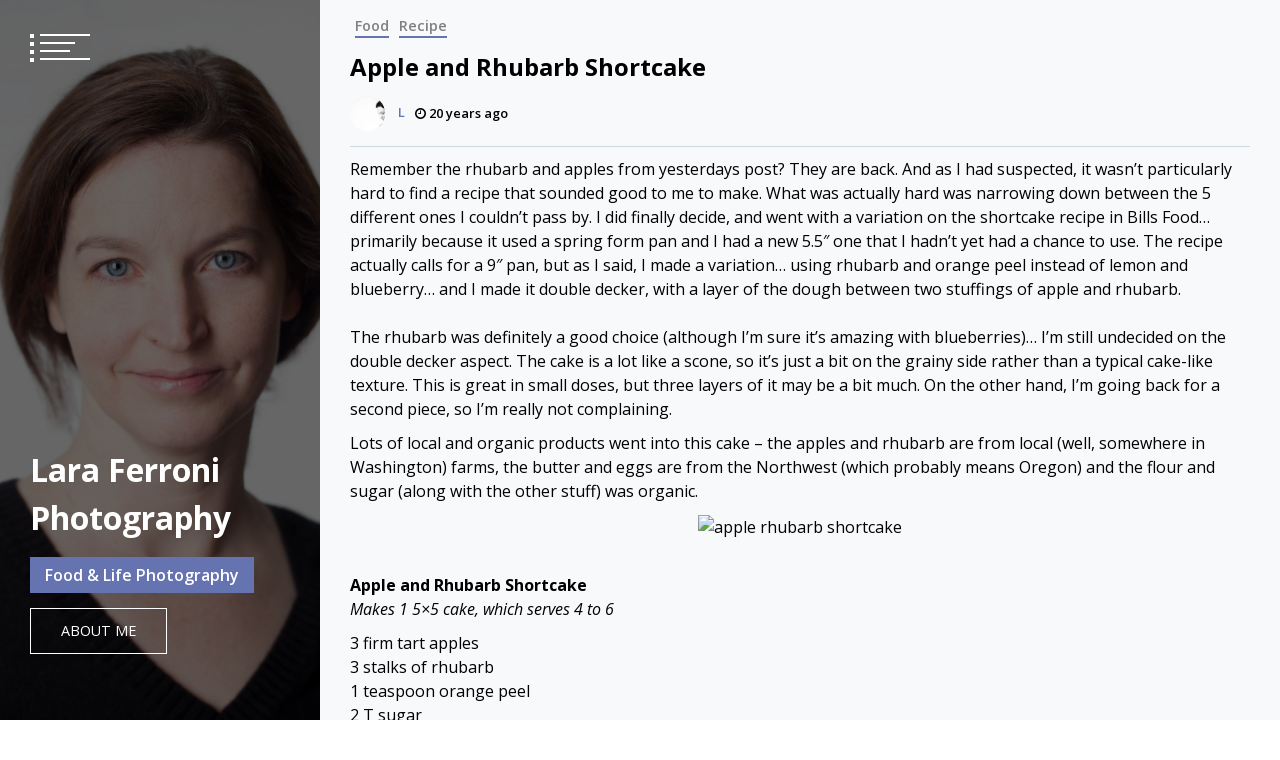

--- FILE ---
content_type: text/html; charset=UTF-8
request_url: https://laraferroni.com/2006/05/03/apple-and-rhubarb-shortcake/?replytocom=4675
body_size: 13850
content:
<!doctype html>
<html lang="en-US">
<head>
	<meta charset="UTF-8">
	<meta name="viewport" content="width=device-width, initial-scale=1">
	<link rel="profile" href="https://gmpg.org/xfn/11">

	<title>Apple and Rhubarb Shortcake &#8211; Lara Ferroni Photography</title>
<meta name='robots' content='max-image-preview:large, noindex, follow' />
<link rel='dns-prefetch' href='//fonts.googleapis.com' />
<link rel="alternate" type="application/rss+xml" title="Lara Ferroni Photography &raquo; Feed" href="https://laraferroni.com/feed/" />
<link rel="alternate" type="application/rss+xml" title="Lara Ferroni Photography &raquo; Comments Feed" href="https://laraferroni.com/comments/feed/" />
<link rel="alternate" type="application/rss+xml" title="Lara Ferroni Photography &raquo; Apple and Rhubarb Shortcake Comments Feed" href="https://laraferroni.com/2006/05/03/apple-and-rhubarb-shortcake/feed/" />
<link rel="alternate" title="oEmbed (JSON)" type="application/json+oembed" href="https://laraferroni.com/wp-json/oembed/1.0/embed?url=https%3A%2F%2Flaraferroni.com%2F2006%2F05%2F03%2Fapple-and-rhubarb-shortcake%2F" />
<link rel="alternate" title="oEmbed (XML)" type="text/xml+oembed" href="https://laraferroni.com/wp-json/oembed/1.0/embed?url=https%3A%2F%2Flaraferroni.com%2F2006%2F05%2F03%2Fapple-and-rhubarb-shortcake%2F&#038;format=xml" />
<style id='wp-img-auto-sizes-contain-inline-css' type='text/css'>
img:is([sizes=auto i],[sizes^="auto," i]){contain-intrinsic-size:3000px 1500px}
/*# sourceURL=wp-img-auto-sizes-contain-inline-css */
</style>
<style id='wp-emoji-styles-inline-css' type='text/css'>

	img.wp-smiley, img.emoji {
		display: inline !important;
		border: none !important;
		box-shadow: none !important;
		height: 1em !important;
		width: 1em !important;
		margin: 0 0.07em !important;
		vertical-align: -0.1em !important;
		background: none !important;
		padding: 0 !important;
	}
/*# sourceURL=wp-emoji-styles-inline-css */
</style>
<link rel='stylesheet' id='wp-block-library-css' href='https://laraferroni.com/wp-includes/css/dist/block-library/style.min.css?ver=6.9' type='text/css' media='all' />
<style id='classic-theme-styles-inline-css' type='text/css'>
/*! This file is auto-generated */
.wp-block-button__link{color:#fff;background-color:#32373c;border-radius:9999px;box-shadow:none;text-decoration:none;padding:calc(.667em + 2px) calc(1.333em + 2px);font-size:1.125em}.wp-block-file__button{background:#32373c;color:#fff;text-decoration:none}
/*# sourceURL=/wp-includes/css/classic-themes.min.css */
</style>
<style id='global-styles-inline-css' type='text/css'>
:root{--wp--preset--aspect-ratio--square: 1;--wp--preset--aspect-ratio--4-3: 4/3;--wp--preset--aspect-ratio--3-4: 3/4;--wp--preset--aspect-ratio--3-2: 3/2;--wp--preset--aspect-ratio--2-3: 2/3;--wp--preset--aspect-ratio--16-9: 16/9;--wp--preset--aspect-ratio--9-16: 9/16;--wp--preset--color--black: #000000;--wp--preset--color--cyan-bluish-gray: #abb8c3;--wp--preset--color--white: #ffffff;--wp--preset--color--pale-pink: #f78da7;--wp--preset--color--vivid-red: #cf2e2e;--wp--preset--color--luminous-vivid-orange: #ff6900;--wp--preset--color--luminous-vivid-amber: #fcb900;--wp--preset--color--light-green-cyan: #7bdcb5;--wp--preset--color--vivid-green-cyan: #00d084;--wp--preset--color--pale-cyan-blue: #8ed1fc;--wp--preset--color--vivid-cyan-blue: #0693e3;--wp--preset--color--vivid-purple: #9b51e0;--wp--preset--gradient--vivid-cyan-blue-to-vivid-purple: linear-gradient(135deg,rgb(6,147,227) 0%,rgb(155,81,224) 100%);--wp--preset--gradient--light-green-cyan-to-vivid-green-cyan: linear-gradient(135deg,rgb(122,220,180) 0%,rgb(0,208,130) 100%);--wp--preset--gradient--luminous-vivid-amber-to-luminous-vivid-orange: linear-gradient(135deg,rgb(252,185,0) 0%,rgb(255,105,0) 100%);--wp--preset--gradient--luminous-vivid-orange-to-vivid-red: linear-gradient(135deg,rgb(255,105,0) 0%,rgb(207,46,46) 100%);--wp--preset--gradient--very-light-gray-to-cyan-bluish-gray: linear-gradient(135deg,rgb(238,238,238) 0%,rgb(169,184,195) 100%);--wp--preset--gradient--cool-to-warm-spectrum: linear-gradient(135deg,rgb(74,234,220) 0%,rgb(151,120,209) 20%,rgb(207,42,186) 40%,rgb(238,44,130) 60%,rgb(251,105,98) 80%,rgb(254,248,76) 100%);--wp--preset--gradient--blush-light-purple: linear-gradient(135deg,rgb(255,206,236) 0%,rgb(152,150,240) 100%);--wp--preset--gradient--blush-bordeaux: linear-gradient(135deg,rgb(254,205,165) 0%,rgb(254,45,45) 50%,rgb(107,0,62) 100%);--wp--preset--gradient--luminous-dusk: linear-gradient(135deg,rgb(255,203,112) 0%,rgb(199,81,192) 50%,rgb(65,88,208) 100%);--wp--preset--gradient--pale-ocean: linear-gradient(135deg,rgb(255,245,203) 0%,rgb(182,227,212) 50%,rgb(51,167,181) 100%);--wp--preset--gradient--electric-grass: linear-gradient(135deg,rgb(202,248,128) 0%,rgb(113,206,126) 100%);--wp--preset--gradient--midnight: linear-gradient(135deg,rgb(2,3,129) 0%,rgb(40,116,252) 100%);--wp--preset--font-size--small: 13px;--wp--preset--font-size--medium: 20px;--wp--preset--font-size--large: 36px;--wp--preset--font-size--x-large: 42px;--wp--preset--spacing--20: 0.44rem;--wp--preset--spacing--30: 0.67rem;--wp--preset--spacing--40: 1rem;--wp--preset--spacing--50: 1.5rem;--wp--preset--spacing--60: 2.25rem;--wp--preset--spacing--70: 3.38rem;--wp--preset--spacing--80: 5.06rem;--wp--preset--shadow--natural: 6px 6px 9px rgba(0, 0, 0, 0.2);--wp--preset--shadow--deep: 12px 12px 50px rgba(0, 0, 0, 0.4);--wp--preset--shadow--sharp: 6px 6px 0px rgba(0, 0, 0, 0.2);--wp--preset--shadow--outlined: 6px 6px 0px -3px rgb(255, 255, 255), 6px 6px rgb(0, 0, 0);--wp--preset--shadow--crisp: 6px 6px 0px rgb(0, 0, 0);}:where(.is-layout-flex){gap: 0.5em;}:where(.is-layout-grid){gap: 0.5em;}body .is-layout-flex{display: flex;}.is-layout-flex{flex-wrap: wrap;align-items: center;}.is-layout-flex > :is(*, div){margin: 0;}body .is-layout-grid{display: grid;}.is-layout-grid > :is(*, div){margin: 0;}:where(.wp-block-columns.is-layout-flex){gap: 2em;}:where(.wp-block-columns.is-layout-grid){gap: 2em;}:where(.wp-block-post-template.is-layout-flex){gap: 1.25em;}:where(.wp-block-post-template.is-layout-grid){gap: 1.25em;}.has-black-color{color: var(--wp--preset--color--black) !important;}.has-cyan-bluish-gray-color{color: var(--wp--preset--color--cyan-bluish-gray) !important;}.has-white-color{color: var(--wp--preset--color--white) !important;}.has-pale-pink-color{color: var(--wp--preset--color--pale-pink) !important;}.has-vivid-red-color{color: var(--wp--preset--color--vivid-red) !important;}.has-luminous-vivid-orange-color{color: var(--wp--preset--color--luminous-vivid-orange) !important;}.has-luminous-vivid-amber-color{color: var(--wp--preset--color--luminous-vivid-amber) !important;}.has-light-green-cyan-color{color: var(--wp--preset--color--light-green-cyan) !important;}.has-vivid-green-cyan-color{color: var(--wp--preset--color--vivid-green-cyan) !important;}.has-pale-cyan-blue-color{color: var(--wp--preset--color--pale-cyan-blue) !important;}.has-vivid-cyan-blue-color{color: var(--wp--preset--color--vivid-cyan-blue) !important;}.has-vivid-purple-color{color: var(--wp--preset--color--vivid-purple) !important;}.has-black-background-color{background-color: var(--wp--preset--color--black) !important;}.has-cyan-bluish-gray-background-color{background-color: var(--wp--preset--color--cyan-bluish-gray) !important;}.has-white-background-color{background-color: var(--wp--preset--color--white) !important;}.has-pale-pink-background-color{background-color: var(--wp--preset--color--pale-pink) !important;}.has-vivid-red-background-color{background-color: var(--wp--preset--color--vivid-red) !important;}.has-luminous-vivid-orange-background-color{background-color: var(--wp--preset--color--luminous-vivid-orange) !important;}.has-luminous-vivid-amber-background-color{background-color: var(--wp--preset--color--luminous-vivid-amber) !important;}.has-light-green-cyan-background-color{background-color: var(--wp--preset--color--light-green-cyan) !important;}.has-vivid-green-cyan-background-color{background-color: var(--wp--preset--color--vivid-green-cyan) !important;}.has-pale-cyan-blue-background-color{background-color: var(--wp--preset--color--pale-cyan-blue) !important;}.has-vivid-cyan-blue-background-color{background-color: var(--wp--preset--color--vivid-cyan-blue) !important;}.has-vivid-purple-background-color{background-color: var(--wp--preset--color--vivid-purple) !important;}.has-black-border-color{border-color: var(--wp--preset--color--black) !important;}.has-cyan-bluish-gray-border-color{border-color: var(--wp--preset--color--cyan-bluish-gray) !important;}.has-white-border-color{border-color: var(--wp--preset--color--white) !important;}.has-pale-pink-border-color{border-color: var(--wp--preset--color--pale-pink) !important;}.has-vivid-red-border-color{border-color: var(--wp--preset--color--vivid-red) !important;}.has-luminous-vivid-orange-border-color{border-color: var(--wp--preset--color--luminous-vivid-orange) !important;}.has-luminous-vivid-amber-border-color{border-color: var(--wp--preset--color--luminous-vivid-amber) !important;}.has-light-green-cyan-border-color{border-color: var(--wp--preset--color--light-green-cyan) !important;}.has-vivid-green-cyan-border-color{border-color: var(--wp--preset--color--vivid-green-cyan) !important;}.has-pale-cyan-blue-border-color{border-color: var(--wp--preset--color--pale-cyan-blue) !important;}.has-vivid-cyan-blue-border-color{border-color: var(--wp--preset--color--vivid-cyan-blue) !important;}.has-vivid-purple-border-color{border-color: var(--wp--preset--color--vivid-purple) !important;}.has-vivid-cyan-blue-to-vivid-purple-gradient-background{background: var(--wp--preset--gradient--vivid-cyan-blue-to-vivid-purple) !important;}.has-light-green-cyan-to-vivid-green-cyan-gradient-background{background: var(--wp--preset--gradient--light-green-cyan-to-vivid-green-cyan) !important;}.has-luminous-vivid-amber-to-luminous-vivid-orange-gradient-background{background: var(--wp--preset--gradient--luminous-vivid-amber-to-luminous-vivid-orange) !important;}.has-luminous-vivid-orange-to-vivid-red-gradient-background{background: var(--wp--preset--gradient--luminous-vivid-orange-to-vivid-red) !important;}.has-very-light-gray-to-cyan-bluish-gray-gradient-background{background: var(--wp--preset--gradient--very-light-gray-to-cyan-bluish-gray) !important;}.has-cool-to-warm-spectrum-gradient-background{background: var(--wp--preset--gradient--cool-to-warm-spectrum) !important;}.has-blush-light-purple-gradient-background{background: var(--wp--preset--gradient--blush-light-purple) !important;}.has-blush-bordeaux-gradient-background{background: var(--wp--preset--gradient--blush-bordeaux) !important;}.has-luminous-dusk-gradient-background{background: var(--wp--preset--gradient--luminous-dusk) !important;}.has-pale-ocean-gradient-background{background: var(--wp--preset--gradient--pale-ocean) !important;}.has-electric-grass-gradient-background{background: var(--wp--preset--gradient--electric-grass) !important;}.has-midnight-gradient-background{background: var(--wp--preset--gradient--midnight) !important;}.has-small-font-size{font-size: var(--wp--preset--font-size--small) !important;}.has-medium-font-size{font-size: var(--wp--preset--font-size--medium) !important;}.has-large-font-size{font-size: var(--wp--preset--font-size--large) !important;}.has-x-large-font-size{font-size: var(--wp--preset--font-size--x-large) !important;}
:where(.wp-block-post-template.is-layout-flex){gap: 1.25em;}:where(.wp-block-post-template.is-layout-grid){gap: 1.25em;}
:where(.wp-block-term-template.is-layout-flex){gap: 1.25em;}:where(.wp-block-term-template.is-layout-grid){gap: 1.25em;}
:where(.wp-block-columns.is-layout-flex){gap: 2em;}:where(.wp-block-columns.is-layout-grid){gap: 2em;}
:root :where(.wp-block-pullquote){font-size: 1.5em;line-height: 1.6;}
/*# sourceURL=global-styles-inline-css */
</style>
<link rel='stylesheet' id='contact-form-7-css' href='https://laraferroni.com/wp-content/plugins/contact-form-7/includes/css/styles.css?ver=6.1.4' type='text/css' media='all' />
<link rel='stylesheet' id='font-awesome-css' href='https://laraferroni.com/wp-content/plugins/elementor/assets/lib/font-awesome/css/font-awesome.min.css?ver=4.7.0' type='text/css' media='all' />
<link rel='stylesheet' id='slick-css' href='https://laraferroni.com/wp-content/themes/eportfolio/assets/libraries/slick/css/slick.css?ver=6.9' type='text/css' media='all' />
<link rel='stylesheet' id='magnific-css' href='https://laraferroni.com/wp-content/themes/eportfolio/assets/libraries/magnific/css/magnific-popup.css?ver=6.9' type='text/css' media='all' />
<link rel='stylesheet' id='eportfolio-google-fonts-css' href='https://fonts.googleapis.com/css?family=Open%20Sans:300,300i,400,400i,600,600i,700,700i,800,800i&#038;display=swap' type='text/css' media='all' />
<link rel='stylesheet' id='eportfolio-style-css' href='https://laraferroni.com/wp-content/themes/eportfolio/style.css?ver=6.9' type='text/css' media='all' />
<style id='eportfolio-style-inline-css' type='text/css'>

			.post-navigation .nav-previous { background-image: url(https://laraferroni.com/wp-content/uploads/2012/05/139450850_4251adb221-50x50.jpg); }
			.post-navigation .nav-previous .post-title, .post-navigation .nav-previous a:hover .post-title, .post-navigation .nav-previous a:focus .post-title, .post-navigation .nav-previous .meta-nav { color: #fff; }
			.post-navigation .nav-previous a:before { background-color: rgba(0, 0, 0, 0.4); }
		
			.post-navigation .nav-next { background-image: url(https://laraferroni.com/wp-content/uploads/2012/05/123489932_4746b37b03-50x50.jpg); border-top: 0; }
			.post-navigation .nav-next .post-title, .post-navigation .nav-next a:hover .post-title, .post-navigation .nav-next a:focus .post-title, .post-navigation .nav-next .meta-nav { color: #fff; }
			.post-navigation .nav-next a:before { background-color: rgba(0, 0, 0, 0.4); }
		
/*# sourceURL=eportfolio-style-inline-css */
</style>
<script type="text/javascript" src="https://laraferroni.com/wp-includes/js/jquery/jquery.min.js?ver=3.7.1" id="jquery-core-js"></script>
<script type="text/javascript" src="https://laraferroni.com/wp-includes/js/jquery/jquery-migrate.min.js?ver=3.4.1" id="jquery-migrate-js"></script>
<link rel="https://api.w.org/" href="https://laraferroni.com/wp-json/" /><link rel="alternate" title="JSON" type="application/json" href="https://laraferroni.com/wp-json/wp/v2/posts/781" /><link rel="EditURI" type="application/rsd+xml" title="RSD" href="https://laraferroni.com/xmlrpc.php?rsd" />
<meta name="generator" content="WordPress 6.9" />
<link rel="canonical" href="https://laraferroni.com/2006/05/03/apple-and-rhubarb-shortcake/" />
<link rel='shortlink' href='https://laraferroni.com/?p=781' />
<link rel="pingback" href="https://laraferroni.com/xmlrpc.php"><meta name="generator" content="Elementor 3.33.4; features: additional_custom_breakpoints; settings: css_print_method-external, google_font-enabled, font_display-swap">
			<style>
				.e-con.e-parent:nth-of-type(n+4):not(.e-lazyloaded):not(.e-no-lazyload),
				.e-con.e-parent:nth-of-type(n+4):not(.e-lazyloaded):not(.e-no-lazyload) * {
					background-image: none !important;
				}
				@media screen and (max-height: 1024px) {
					.e-con.e-parent:nth-of-type(n+3):not(.e-lazyloaded):not(.e-no-lazyload),
					.e-con.e-parent:nth-of-type(n+3):not(.e-lazyloaded):not(.e-no-lazyload) * {
						background-image: none !important;
					}
				}
				@media screen and (max-height: 640px) {
					.e-con.e-parent:nth-of-type(n+2):not(.e-lazyloaded):not(.e-no-lazyload),
					.e-con.e-parent:nth-of-type(n+2):not(.e-lazyloaded):not(.e-no-lazyload) * {
						background-image: none !important;
					}
				}
			</style>
			</head>

<body class="wp-singular post-template-default single single-post postid-781 single-format-standard wp-theme-eportfolio no-sidebar elementor-default elementor-kit-3636">
		<div id="page" class="site twp-page-content">
		<a class="skip-link screen-reader-text" href="#content">Skip to content</a>
				<header id="masthead" class="site-header twp-header  data-bg twp-overlay-black" data-background="https://laraferroni.com/wp-content/uploads/2023/10/cropped-headshot-scaled-1.jpg">
			<div class="twp-menu-section twp-w-100">
				<div class="twp-menu-icon twp-white-menu-icon" id="twp-menu-icon">
					<button>
						<span></span>
						<span></span>
						<span></span>
						<span></span>
					</button>
				</div>
                			</div>
			<div class="site-branding">
				<div class="twp-wrapper">
										<h1 class="site-title"><a href="https://laraferroni.com/" rel="home">Lara Ferroni Photography</a></h1>
					
											<p class="site-description">Food &amp; Life Photography</p>
															
											<div class="twp-btn-section">
							<a href="/about" class="twp-border-btn twp-border-btn-white">About Me</a>
						</div>
					
				</div>
				
			</div><!-- .site-branding -->

		
			<!-- primary nav -->
			<nav id="site-navigation" class="main-navigation twp-nav-section">
				<button class="menu-toggle" aria-controls="primary-menu" aria-expanded="false">Primary Menu</button>
				<div class="menu-main-container"><ul id="primary-menu" class="menu"><li id="menu-item-3642" class="menu-item menu-item-type-custom menu-item-object-custom menu-item-home menu-item-3642"><div class="submenu-wrapper"><a href="https://laraferroni.com">Home</a></div></li>
<li id="menu-item-3647" class="menu-item menu-item-type-post_type menu-item-object-page menu-item-home menu-item-3647"><div class="submenu-wrapper"><a href="https://laraferroni.com/">Portfolio</a></div></li>
<li id="menu-item-3643" class="menu-item menu-item-type-post_type menu-item-object-page menu-item-3643"><div class="submenu-wrapper"><a href="https://laraferroni.com/books/">Books I&#8217;ve Worked On</a></div></li>
<li id="menu-item-3644" class="menu-item menu-item-type-post_type menu-item-object-page menu-item-3644"><div class="submenu-wrapper"><a href="https://laraferroni.com/rates/">What I Can Do For You</a></div></li>
<li id="menu-item-3645" class="menu-item menu-item-type-post_type menu-item-object-page current_page_parent menu-item-3645"><div class="submenu-wrapper"><a href="https://laraferroni.com/archives/">Blog</a></div></li>
<li id="menu-item-3646" class="menu-item menu-item-type-post_type menu-item-object-page menu-item-3646"><div class="submenu-wrapper"><a href="https://laraferroni.com/about-2/">About</a></div></li>
</ul></div>			</nav><!-- #site-navigation -->
		</header><!-- #masthead -->
        
        			<div class="twp-preloader" id="preloader">
				<div class="status" id="status">
					<div class="twp-square"></div>
					<div class="twp-square"></div>
					<div class="twp-square"></div>
					<div class="twp-square"></div>
				</div>
				<div class="twp-preloader" id="preloader">
					<div class="status" id="status">
						<div class="twp-square"></div>
						<div class="twp-square"></div>
						<div class="twp-square"></div>
						<div class="twp-square"></div>
					</div>
				</div>
			</div>
				<div id="content" class="content-area twp-min-height">
	<div id="primary" class="content-area">
		<main id="main" class="site-main">

		
<article id="post-781" class="twp-single-article post-781 post type-post status-publish format-standard has-post-thumbnail hentry category-food category-recipe">
	<header class="entry-header">
		<div class="twp-categories twp-categories-with-line">
			<ul class="cat-links"><li>
                             <a href="https://laraferroni.com/category/blog-2/cookandeat/food/"> 
                                 Food
                             </a>
                        </li><li>
                             <a href="https://laraferroni.com/category/blog-2/cookandeat/recipe/"> 
                                 Recipe
                             </a>
                        </li></ul>		</div>
		<h2 class="entry-title">Apple and Rhubarb Shortcake</h2>			<div class="twp-author-meta">
				
			<a href="https://laraferroni.com/author/l/">
				<span class="twp-author-image"><img src="https://secure.gravatar.com/avatar/cd287f71403844e78eac7b8724f37b28dc4acc6a0e32dc78be46d9ad1a61cccc?s=150&#038;d=blank&#038;r=g"></span>
				<span class="twp-author-caption">L</span>
			</a>
        
        	    <span class="twp-post-date">
					<i class="fa fa-clock-o"></i>
        	        20 years ago        	</span>

            			</div><!-- .entry-meta -->
	</header><!-- .entry-header -->

	
	<div class="entry-content">
		<p>Remember the rhubarb and apples from yesterdays post? They are back. And as I had suspected, it wasn&#8217;t particularly hard to find a recipe that sounded good to me to make. What was actually hard was narrowing down between the 5 different ones I couldn&#8217;t pass by. I did finally decide, and went with a variation on the shortcake recipe in Bills Food&#8230; primarily because it used a spring form pan and I had a new 5.5&#8243; one that I hadn&#8217;t yet had a chance to use. The recipe actually calls for a 9&#8243; pan, but as I said, I made a variation&#8230; using rhubarb and orange peel instead of lemon and blueberry&#8230; and I made it double decker, with a layer of the dough between two stuffings of apple and rhubarb.<br />
<span id="more-781"></span><br />
The rhubarb was definitely a good choice (although I&#8217;m sure it&#8217;s amazing with blueberries)&#8230; I&#8217;m still undecided on the double decker aspect. The cake is a lot like a scone, so it&#8217;s just a bit on the grainy side rather than a typical cake-like texture. This is great in small doses, but three layers of it may be a bit much. On the other hand, I&#8217;m going back for a second piece, so I&#8217;m really not complaining.</p>
<p>Lots of local and organic products went into this cake &#8211; the apples and rhubarb are from local (well, somewhere in Washington) farms, the butter and eggs are from the Northwest (which probably means Oregon) and the flour and sugar (along with the other stuff) was organic.</p>
<p><center><a href="http://www.flickr.com/photos/laraferroni/140035345/" title="Photo Sharing"><img fetchpriority="high" decoding="async" src="http://static.flickr.com/47/140035345_642d92cba8.jpg" width="339" height="500" alt="apple rhubarb shortcake" /></a></center></p>
<p><strong><br />
Apple and Rhubarb Shortcake<br />
</strong><em>Makes 1 5&#215;5 cake, which serves 4 to 6</em></p>
<p>3 firm tart apples<br />
3 stalks of rhubarb<br />
1 teaspoon orange peel<br />
2 T sugar<br />
1 T lemon juice<br />
4.5 oz unsalted butter<br />
1/2 cup caster sugar<br />
1 egg<br />
1 1/2 cup all purpose flour<br />
1 t baking powder<br />
cinnamon and sugar for sprinkling</p>
<p>Peel and core the apples, and slice them into 16ths. Quickly coat them with lemon juice to prevent the from turning brown. Peel the stringy outer layer from the rhubarb, and slice into 1/4 inch thick pieces. Mix the rhubarb and the apples together in a medium pot along with the orange peel, sugar and 2 T of water. Cover and cook on low heat for about 15 to 20 minutes or until the apples and rhubarb just start to get soft. Remove from heat and allow to cool at room temperature.</p>
<p>Mix the butter and caster sugar until they are well creamed&#8230; a light yellow color and soft and smooth. Scrape the edges of the bowl, and then add the egg and beat until it is well incorporated. Sift the flour and baking powder into the batter, and stir until mixed. It seems to work best to use your fingers to do this, once you&#8217;ve done the first bit of stirring.</p>
<p>Then, turn the dough (it should be sticking together pretty well at this point, but will still be sticky) out onto a floured surface and gently knead. The dough will be very soft&#8230; it will kind of be like kneading sugar cookie dough. Just go gently and use flour to prevent it from sticking. Then, break the dough into 3 pieces (or 2 pieces if you are using the 9&#8243; spring form pan), wrap separately in plastic wrap and refrigerate for 30 minutes.</p>
<p>Preheat the oven to 350F and remove the dough from the fridge. Take the first piece of dough, and roll it out, gently, on a floured surface. to just larger than your pan. It should still have some thickness to it. Carefully pick it up (I had some stickage problems), and place it into the non-stick spring form pan. The dough should come up the sides aways. If it tears, just pinch it together again&#8230; it won&#8217;t be a big deal. Then, top the dough with the apple/rhubarb filling. I found using a slotted spoon worked well and kept to much liquid from being added. Sprinkle with some cinnamon and sugar.</p>
<p><center><a href="http://www.flickr.com/photos/laraferroni/140034576/" title="Photo Sharing"><img decoding="async" src="http://static.flickr.com/54/140034576_80b3a1ca25.jpg" width="325" alt="apple rhubarb shortcake" /></a></center></p>
<p>Then, roll out the next piece of dough the same way, and place on top, and pinching together with the bottom dough. If you are double decking, repeat with more apples and the other dough. When you&#8217;ve put on the top, lightly spray (or brush) with a bit of water and sprinkle some more sugar and cinnamon.</p>
<p><center><a href="http://www.flickr.com/photos/laraferroni/140033791/" title="Photo Sharing"><img decoding="async" src="http://static.flickr.com/49/140033791_a18ca617a5.jpg" width="325" alt="apple rhubarb shortcake" /></a></center></p>
<p>Bake for 35 to 40 minutes or until lightly brown and a toothpick comes out clean. Cool for at least 20 minutes in the springform pan.</p>
<p><center><a href="http://www.flickr.com/photos/laraferroni/140032366/" title="Photo Sharing"><img decoding="async" src="http://static.flickr.com/53/140032366_ca02369f8a.jpg" width="350" alt="apple rhubarb shortcake" /></a></center></p>
<p>To serve, I&#8217;d recommend a light fruity sauce (maybe raspberry or strawberry rhubarb) or some whipped cream. However, it&#8217;s quite delicious served just on it&#8217;s own as well.</p>
<p><center><a href="http://www.flickr.com/photos/laraferroni/140033165/" title="Photo Sharing"><img decoding="async" src="http://static.flickr.com/46/140033165_a231c206a0.jpg" width="325" alt="apple rhubarb shortcake" /></a></center></p>
<p>Technorati Tags: <a href="http://www.technorati.com/tag/Cookbook" rel="tag">Cookbook</a>, <a href="http://www.technorati.com/tag/eatlocal" rel="tag">eatlocal</a>, <a href="http://www.technorati.com/tag/Food" rel="tag">Food</a>, <a href="http://www.technorati.com/tag/Photography" rel="tag">Photography</a>, <a href="http://www.technorati.com/tag/Recipe" rel="tag">Recipe</a></p>
	</div><!-- .entry-content -->

	<footer class="entry-footer">
			</footer><!-- .entry-footer -->
</article><!-- #post-781 -->

	<nav class="navigation post-navigation" aria-label="Posts">
		<h2 class="screen-reader-text">Post navigation</h2>
		<div class="nav-links"><div class="nav-previous"><a href="https://laraferroni.com/2006/05/02/eating-local-parsnip-and-potato-something-or-other/" rel="prev">Eating Local: Parsnip and Potato Something-or-Other</a></div><div class="nav-next"><a href="https://laraferroni.com/2006/05/07/photo-contest-feed-your-imagination/" rel="next">Photo Contest: Feed Your Imagination</a></div></div>
	</nav>
<div id="comments" class="comments-area twp-comments-section">

			<h2 class="comments-title">
			0 thoughts on &ldquo;<span>Apple and Rhubarb Shortcake</span>&rdquo;		</h2><!-- .comments-title -->

		
		<ol class="comment-list">
					<li id="comment-4671" class="comment even thread-even depth-1">
			<article id="div-comment-4671" class="comment-body">
				<footer class="comment-meta">
					<div class="comment-author vcard">
						<img alt='' src='https://secure.gravatar.com/avatar/2733cd5d33a19760363ae3ef1e00e9650b51d3e89a7689da8ddf1863aac15cbd?s=32&#038;d=blank&#038;r=g' srcset='https://secure.gravatar.com/avatar/2733cd5d33a19760363ae3ef1e00e9650b51d3e89a7689da8ddf1863aac15cbd?s=64&#038;d=blank&#038;r=g 2x' class='avatar avatar-32 photo' height='32' width='32' decoding='async'/>						<b class="fn"><a href="http://camferroni.typepad.com" class="url" rel="ugc external nofollow">Cam</a></b> <span class="says">says:</span>					</div><!-- .comment-author -->

					<div class="comment-metadata">
						<a href="https://laraferroni.com/2006/05/03/apple-and-rhubarb-shortcake/#comment-4671"><time datetime="2006-05-03T18:56:09-07:00">May 3, 2006 at 6:56 pm</time></a>					</div><!-- .comment-metadata -->

									</footer><!-- .comment-meta -->

				<div class="comment-content">
					<p>I liked the extra layer of cake personally!  This definitely tasted as good as it looked!</p>
				</div><!-- .comment-content -->

				<div class="reply"><a rel="nofollow" class="comment-reply-link" href="https://laraferroni.com/2006/05/03/apple-and-rhubarb-shortcake/?replytocom=4671#respond" data-commentid="4671" data-postid="781" data-belowelement="div-comment-4671" data-respondelement="respond" data-replyto="Reply to Cam" aria-label="Reply to Cam">Reply</a></div>			</article><!-- .comment-body -->
		</li><!-- #comment-## -->
		<li id="comment-4672" class="comment odd alt thread-odd thread-alt depth-1">
			<article id="div-comment-4672" class="comment-body">
				<footer class="comment-meta">
					<div class="comment-author vcard">
						<img alt='' src='https://secure.gravatar.com/avatar/e7e298540a406b1fb359939fb1fc16e719961455caf860e94ad4342e1685e4e7?s=32&#038;d=blank&#038;r=g' srcset='https://secure.gravatar.com/avatar/e7e298540a406b1fb359939fb1fc16e719961455caf860e94ad4342e1685e4e7?s=64&#038;d=blank&#038;r=g 2x' class='avatar avatar-32 photo' height='32' width='32' decoding='async'/>						<b class="fn"><a href="http://www.lucullian.blogspot.com" class="url" rel="ugc external nofollow">Ilva</a></b> <span class="says">says:</span>					</div><!-- .comment-author -->

					<div class="comment-metadata">
						<a href="https://laraferroni.com/2006/05/03/apple-and-rhubarb-shortcake/#comment-4672"><time datetime="2006-05-03T21:53:18-07:00">May 3, 2006 at 9:53 pm</time></a>					</div><!-- .comment-metadata -->

									</footer><!-- .comment-meta -->

				<div class="comment-content">
					<p>I love how the light falls on the apples in the second photo, so beautiful! Pity that I&#8217;m the only one in this family who likes rhubarb, it must me my Swedish genes&#8230;</p>
				</div><!-- .comment-content -->

				<div class="reply"><a rel="nofollow" class="comment-reply-link" href="https://laraferroni.com/2006/05/03/apple-and-rhubarb-shortcake/?replytocom=4672#respond" data-commentid="4672" data-postid="781" data-belowelement="div-comment-4672" data-respondelement="respond" data-replyto="Reply to Ilva" aria-label="Reply to Ilva">Reply</a></div>			</article><!-- .comment-body -->
		</li><!-- #comment-## -->
		<li id="comment-4673" class="comment even thread-even depth-1">
			<article id="div-comment-4673" class="comment-body">
				<footer class="comment-meta">
					<div class="comment-author vcard">
						<img alt='' src='https://secure.gravatar.com/avatar/643e9e0fcd654740914445089cd4677c112c11be6decd8fa58856e637dac8aee?s=32&#038;d=blank&#038;r=g' srcset='https://secure.gravatar.com/avatar/643e9e0fcd654740914445089cd4677c112c11be6decd8fa58856e637dac8aee?s=64&#038;d=blank&#038;r=g 2x' class='avatar avatar-32 photo' height='32' width='32' decoding='async'/>						<b class="fn"><a href="http://www.beaskitchen.com/blog" class="url" rel="ugc external nofollow">Bea at La Tartine Gourmande</a></b> <span class="says">says:</span>					</div><!-- .comment-author -->

					<div class="comment-metadata">
						<a href="https://laraferroni.com/2006/05/03/apple-and-rhubarb-shortcake/#comment-4673"><time datetime="2006-05-04T06:44:52-07:00">May 4, 2006 at 6:44 am</time></a>					</div><!-- .comment-metadata -->

									</footer><!-- .comment-meta -->

				<div class="comment-content">
					<p>Lovely cake. The pictures speak for themselves, sunny and tasty!</p>
				</div><!-- .comment-content -->

				<div class="reply"><a rel="nofollow" class="comment-reply-link" href="https://laraferroni.com/2006/05/03/apple-and-rhubarb-shortcake/?replytocom=4673#respond" data-commentid="4673" data-postid="781" data-belowelement="div-comment-4673" data-respondelement="respond" data-replyto="Reply to Bea at La Tartine Gourmande" aria-label="Reply to Bea at La Tartine Gourmande">Reply</a></div>			</article><!-- .comment-body -->
		</li><!-- #comment-## -->
		<li id="comment-4674" class="comment odd alt thread-odd thread-alt depth-1">
			<article id="div-comment-4674" class="comment-body">
				<footer class="comment-meta">
					<div class="comment-author vcard">
						<img alt='' src='https://secure.gravatar.com/avatar/7fabdaabe8234fc2d0aef3eda0b6c6a1e88b1d134ed8fed002496608bf10a7bc?s=32&#038;d=blank&#038;r=g' srcset='https://secure.gravatar.com/avatar/7fabdaabe8234fc2d0aef3eda0b6c6a1e88b1d134ed8fed002496608bf10a7bc?s=64&#038;d=blank&#038;r=g 2x' class='avatar avatar-32 photo' height='32' width='32' decoding='async'/>						<b class="fn"><a href="http://www.onfoodandwine.com" class="url" rel="ugc external nofollow">andreea</a></b> <span class="says">says:</span>					</div><!-- .comment-author -->

					<div class="comment-metadata">
						<a href="https://laraferroni.com/2006/05/03/apple-and-rhubarb-shortcake/#comment-4674"><time datetime="2006-05-05T06:10:59-07:00">May 5, 2006 at 6:10 am</time></a>					</div><!-- .comment-metadata -->

									</footer><!-- .comment-meta -->

				<div class="comment-content">
					<p>now that must have been delicious. i absolutely love rhubarb!</p>
				</div><!-- .comment-content -->

				<div class="reply"><a rel="nofollow" class="comment-reply-link" href="https://laraferroni.com/2006/05/03/apple-and-rhubarb-shortcake/?replytocom=4674#respond" data-commentid="4674" data-postid="781" data-belowelement="div-comment-4674" data-respondelement="respond" data-replyto="Reply to andreea" aria-label="Reply to andreea">Reply</a></div>			</article><!-- .comment-body -->
		</li><!-- #comment-## -->
		<li id="comment-4675" class="comment even thread-even depth-1">
			<article id="div-comment-4675" class="comment-body">
				<footer class="comment-meta">
					<div class="comment-author vcard">
						<img alt='' src='https://secure.gravatar.com/avatar/2f70b0db21a4d97dfd2cd549ca94566c5658d72145bc5355f389653c6077bd5b?s=32&#038;d=blank&#038;r=g' srcset='https://secure.gravatar.com/avatar/2f70b0db21a4d97dfd2cd549ca94566c5658d72145bc5355f389653c6077bd5b?s=64&#038;d=blank&#038;r=g 2x' class='avatar avatar-32 photo' height='32' width='32' decoding='async'/>						<b class="fn"><a href="http://www.chubbyhubby.net" class="url" rel="ugc external nofollow">Chubby Hubby</a></b> <span class="says">says:</span>					</div><!-- .comment-author -->

					<div class="comment-metadata">
						<a href="https://laraferroni.com/2006/05/03/apple-and-rhubarb-shortcake/#comment-4675"><time datetime="2006-05-07T00:45:28-07:00">May 7, 2006 at 12:45 am</time></a>					</div><!-- .comment-metadata -->

									</footer><!-- .comment-meta -->

				<div class="comment-content">
					<p>What a beautiful cake. It looks delicious and reading your post has gotten my appetite going. Thanks for sharing.</p>
				</div><!-- .comment-content -->

				<div class="reply"><a rel="nofollow" class="comment-reply-link" href="https://laraferroni.com/2006/05/03/apple-and-rhubarb-shortcake/?replytocom=4675#respond" data-commentid="4675" data-postid="781" data-belowelement="div-comment-4675" data-respondelement="respond" data-replyto="Reply to Chubby Hubby" aria-label="Reply to Chubby Hubby">Reply</a></div>			</article><!-- .comment-body -->
		</li><!-- #comment-## -->
		<li id="comment-4676" class="comment odd alt thread-odd thread-alt depth-1">
			<article id="div-comment-4676" class="comment-body">
				<footer class="comment-meta">
					<div class="comment-author vcard">
						<img alt='' src='https://secure.gravatar.com/avatar/f177dec0819f09a381d71a6394acf4f144e23046b8914846e3cf6f1fc807bc8e?s=32&#038;d=blank&#038;r=g' srcset='https://secure.gravatar.com/avatar/f177dec0819f09a381d71a6394acf4f144e23046b8914846e3cf6f1fc807bc8e?s=64&#038;d=blank&#038;r=g 2x' class='avatar avatar-32 photo' height='32' width='32' decoding='async'/>						<b class="fn"><a href="http://greedygoose.blogspot.com" class="url" rel="ugc external nofollow">eggy</a></b> <span class="says">says:</span>					</div><!-- .comment-author -->

					<div class="comment-metadata">
						<a href="https://laraferroni.com/2006/05/03/apple-and-rhubarb-shortcake/#comment-4676"><time datetime="2006-05-07T05:44:15-07:00">May 7, 2006 at 5:44 am</time></a>					</div><!-- .comment-metadata -->

									</footer><!-- .comment-meta -->

				<div class="comment-content">
					<p>Looks scrum! I love your pictures. And I have the same tea towel 🙂</p>
				</div><!-- .comment-content -->

				<div class="reply"><a rel="nofollow" class="comment-reply-link" href="https://laraferroni.com/2006/05/03/apple-and-rhubarb-shortcake/?replytocom=4676#respond" data-commentid="4676" data-postid="781" data-belowelement="div-comment-4676" data-respondelement="respond" data-replyto="Reply to eggy" aria-label="Reply to eggy">Reply</a></div>			</article><!-- .comment-body -->
		</li><!-- #comment-## -->
		<li id="comment-4677" class="comment even thread-even depth-1">
			<article id="div-comment-4677" class="comment-body">
				<footer class="comment-meta">
					<div class="comment-author vcard">
						<img alt='' src='https://secure.gravatar.com/avatar/32e1619d13849c575ba234a110cb840d76e3b2cf7b8432197fbefd0965165b26?s=32&#038;d=blank&#038;r=g' srcset='https://secure.gravatar.com/avatar/32e1619d13849c575ba234a110cb840d76e3b2cf7b8432197fbefd0965165b26?s=64&#038;d=blank&#038;r=g 2x' class='avatar avatar-32 photo' height='32' width='32' decoding='async'/>						<b class="fn"><a href="http://www.cookandeat.com/" class="url" rel="ugc external nofollow">L</a></b> <span class="says">says:</span>					</div><!-- .comment-author -->

					<div class="comment-metadata">
						<a href="https://laraferroni.com/2006/05/03/apple-and-rhubarb-shortcake/#comment-4677"><time datetime="2006-05-08T18:58:26-07:00">May 8, 2006 at 6:58 pm</time></a>					</div><!-- .comment-metadata -->

									</footer><!-- .comment-meta -->

				<div class="comment-content">
					<p>Thanks all!</p>
<p>Ilva &#8211; the rhubarb was fairly subtle&#8230; although it added some tartness, it wasn&#8217;t overwhelming. My husband isn&#8217;t a huge fan either, but he still enjoyed it.</p>
				</div><!-- .comment-content -->

				<div class="reply"><a rel="nofollow" class="comment-reply-link" href="https://laraferroni.com/2006/05/03/apple-and-rhubarb-shortcake/?replytocom=4677#respond" data-commentid="4677" data-postid="781" data-belowelement="div-comment-4677" data-respondelement="respond" data-replyto="Reply to L" aria-label="Reply to L">Reply</a></div>			</article><!-- .comment-body -->
		</li><!-- #comment-## -->
		<li id="comment-4678" class="comment odd alt thread-odd thread-alt depth-1">
			<article id="div-comment-4678" class="comment-body">
				<footer class="comment-meta">
					<div class="comment-author vcard">
						<img alt='' src='https://secure.gravatar.com/avatar/dcf4ff61d290d6958bef2c4706fe18dab85c663769e31eab5e0ae6bc6ef596af?s=32&#038;d=blank&#038;r=g' srcset='https://secure.gravatar.com/avatar/dcf4ff61d290d6958bef2c4706fe18dab85c663769e31eab5e0ae6bc6ef596af?s=64&#038;d=blank&#038;r=g 2x' class='avatar avatar-32 photo' height='32' width='32' decoding='async'/>						<b class="fn"><a href="http://mylifeasareluctanthousewife.blogspot.com/" class="url" rel="ugc external nofollow">Gabriella True</a></b> <span class="says">says:</span>					</div><!-- .comment-author -->

					<div class="comment-metadata">
						<a href="https://laraferroni.com/2006/05/03/apple-and-rhubarb-shortcake/#comment-4678"><time datetime="2006-05-21T00:06:58-07:00">May 21, 2006 at 12:06 am</time></a>					</div><!-- .comment-metadata -->

									</footer><!-- .comment-meta -->

				<div class="comment-content">
					<p>heavenly. I love rhubarb. I was just looking at a strawberry rhubarb pie on simply recipes which reminded me of hte one my mom makes but this looks fabulous.you have a fabulous blog.</p>
				</div><!-- .comment-content -->

				<div class="reply"><a rel="nofollow" class="comment-reply-link" href="https://laraferroni.com/2006/05/03/apple-and-rhubarb-shortcake/?replytocom=4678#respond" data-commentid="4678" data-postid="781" data-belowelement="div-comment-4678" data-respondelement="respond" data-replyto="Reply to Gabriella True" aria-label="Reply to Gabriella True">Reply</a></div>			</article><!-- .comment-body -->
		</li><!-- #comment-## -->
		<li id="comment-4679" class="comment even thread-even depth-1">
			<article id="div-comment-4679" class="comment-body">
				<footer class="comment-meta">
					<div class="comment-author vcard">
						<img alt='' src='https://secure.gravatar.com/avatar/3b65caec876d9d4e78ad01563d56c2a7b1f2c0ea49c8cc0b917f4533e403d27a?s=32&#038;d=blank&#038;r=g' srcset='https://secure.gravatar.com/avatar/3b65caec876d9d4e78ad01563d56c2a7b1f2c0ea49c8cc0b917f4533e403d27a?s=64&#038;d=blank&#038;r=g 2x' class='avatar avatar-32 photo' height='32' width='32' decoding='async'/>						<b class="fn"><a href="http://mexicofoodandmore.com/" class="url" rel="ugc external nofollow">Cadence</a></b> <span class="says">says:</span>					</div><!-- .comment-author -->

					<div class="comment-metadata">
						<a href="https://laraferroni.com/2006/05/03/apple-and-rhubarb-shortcake/#comment-4679"><time datetime="2009-09-23T04:35:13-07:00">September 23, 2009 at 4:35 am</time></a>					</div><!-- .comment-metadata -->

									</footer><!-- .comment-meta -->

				<div class="comment-content">
					<p>Thank you for this recipe!</p>
				</div><!-- .comment-content -->

				<div class="reply"><a rel="nofollow" class="comment-reply-link" href="https://laraferroni.com/2006/05/03/apple-and-rhubarb-shortcake/?replytocom=4679#respond" data-commentid="4679" data-postid="781" data-belowelement="div-comment-4679" data-respondelement="respond" data-replyto="Reply to Cadence" aria-label="Reply to Cadence">Reply</a></div>			</article><!-- .comment-body -->
		</li><!-- #comment-## -->
		</ol><!-- .comment-list -->

			<div id="respond" class="comment-respond">
		<h3 id="reply-title" class="comment-reply-title">Leave a Reply to <a href="#comment-4675">Chubby Hubby</a> <small><a rel="nofollow" id="cancel-comment-reply-link" href="/2006/05/03/apple-and-rhubarb-shortcake/#respond">Cancel reply</a></small></h3><form action="https://laraferroni.com/wp-comments-post.php" method="post" id="commentform" class="comment-form"><p class="comment-notes"><span id="email-notes">Your email address will not be published.</span> <span class="required-field-message">Required fields are marked <span class="required">*</span></span></p><p class="comment-form-comment"><label for="comment">Comment <span class="required">*</span></label> <textarea id="comment" name="comment" cols="45" rows="8" maxlength="65525" required></textarea></p><p class="comment-form-author"><label for="author">Name <span class="required">*</span></label> <input id="author" name="author" type="text" value="" size="30" maxlength="245" autocomplete="name" required /></p>
<p class="comment-form-email"><label for="email">Email <span class="required">*</span></label> <input id="email" name="email" type="email" value="" size="30" maxlength="100" aria-describedby="email-notes" autocomplete="email" required /></p>
<p class="comment-form-url"><label for="url">Website</label> <input id="url" name="url" type="url" value="" size="30" maxlength="200" autocomplete="url" /></p>
<p class="form-submit"><input name="submit" type="submit" id="submit" class="submit" value="Post Comment" /> <input type='hidden' name='comment_post_ID' value='781' id='comment_post_ID' />
<input type='hidden' name='comment_parent' id='comment_parent' value='4675' />
</p><p style="display: none;"><input type="hidden" id="akismet_comment_nonce" name="akismet_comment_nonce" value="d84a3617b4" /></p><p style="display: none !important;" class="akismet-fields-container" data-prefix="ak_"><label>&#916;<textarea name="ak_hp_textarea" cols="45" rows="8" maxlength="100"></textarea></label><input type="hidden" id="ak_js_1" name="ak_js" value="165"/><script>document.getElementById( "ak_js_1" ).setAttribute( "value", ( new Date() ).getTime() );</script></p></form>	</div><!-- #respond -->
	
</div><!-- #comments -->

		</main><!-- #main -->
	</div><!-- #primary -->

	</div>
	
	<div class="twp-mobile-menu-section">

		<a href="javascript:void(0)" class="skip-link-menu-start"></a>

		<div class="twp-mobile-close-icon">
			<a href="javascript:void(0)" class="twp-close-icon" id="twp-mobile-close">
				<span></span>
				<span></span>
			</a>
		</div>

		<div class="twp-menubar-search">
			<form role="search" method="get" class="search-form" action="https://laraferroni.com/">
				<label>
					<span class="screen-reader-text">Search for:</span>
					<input type="search" class="search-field" placeholder="Search &hellip;" value="" name="s" />
				</label>
				<input type="submit" class="search-submit" value="Search" />
			</form>		</div>
		<div class="twp-mobile-menu">
		</div>
		<a href="javascript:void(0)" class="skip-link-menu-end"></a>
	</div>
	
	<footer id="colophon" class="site-footer">
		<div class="site-info">
			Copyright All right reserved        					<span class="sep"> | </span>
					Theme: ePortfolio by <a href="https://www.themeinwp.com/">ThemeInWP</a>.					</div><!-- .site-info -->
	</footer><!-- #colophon -->
</div><!-- #page -->

<script type="speculationrules">
{"prefetch":[{"source":"document","where":{"and":[{"href_matches":"/*"},{"not":{"href_matches":["/wp-*.php","/wp-admin/*","/wp-content/uploads/*","/wp-content/*","/wp-content/plugins/*","/wp-content/themes/eportfolio/*","/*\\?(.+)"]}},{"not":{"selector_matches":"a[rel~=\"nofollow\"]"}},{"not":{"selector_matches":".no-prefetch, .no-prefetch a"}}]},"eagerness":"conservative"}]}
</script>
			<script>
				const lazyloadRunObserver = () => {
					const lazyloadBackgrounds = document.querySelectorAll( `.e-con.e-parent:not(.e-lazyloaded)` );
					const lazyloadBackgroundObserver = new IntersectionObserver( ( entries ) => {
						entries.forEach( ( entry ) => {
							if ( entry.isIntersecting ) {
								let lazyloadBackground = entry.target;
								if( lazyloadBackground ) {
									lazyloadBackground.classList.add( 'e-lazyloaded' );
								}
								lazyloadBackgroundObserver.unobserve( entry.target );
							}
						});
					}, { rootMargin: '200px 0px 200px 0px' } );
					lazyloadBackgrounds.forEach( ( lazyloadBackground ) => {
						lazyloadBackgroundObserver.observe( lazyloadBackground );
					} );
				};
				const events = [
					'DOMContentLoaded',
					'elementor/lazyload/observe',
				];
				events.forEach( ( event ) => {
					document.addEventListener( event, lazyloadRunObserver );
				} );
			</script>
			<script type="text/javascript" src="https://laraferroni.com/wp-includes/js/dist/hooks.min.js?ver=dd5603f07f9220ed27f1" id="wp-hooks-js"></script>
<script type="text/javascript" src="https://laraferroni.com/wp-includes/js/dist/i18n.min.js?ver=c26c3dc7bed366793375" id="wp-i18n-js"></script>
<script type="text/javascript" id="wp-i18n-js-after">
/* <![CDATA[ */
wp.i18n.setLocaleData( { 'text direction\u0004ltr': [ 'ltr' ] } );
//# sourceURL=wp-i18n-js-after
/* ]]> */
</script>
<script type="text/javascript" src="https://laraferroni.com/wp-content/plugins/contact-form-7/includes/swv/js/index.js?ver=6.1.4" id="swv-js"></script>
<script type="text/javascript" id="contact-form-7-js-before">
/* <![CDATA[ */
var wpcf7 = {
    "api": {
        "root": "https:\/\/laraferroni.com\/wp-json\/",
        "namespace": "contact-form-7\/v1"
    }
};
//# sourceURL=contact-form-7-js-before
/* ]]> */
</script>
<script type="text/javascript" src="https://laraferroni.com/wp-content/plugins/contact-form-7/includes/js/index.js?ver=6.1.4" id="contact-form-7-js"></script>
<script type="text/javascript" src="https://laraferroni.com/wp-content/themes/eportfolio/js/navigation.js?ver=20151215" id="eportfolio-navigation-js"></script>
<script type="text/javascript" src="https://laraferroni.com/wp-content/themes/eportfolio/assets/libraries/slick/js/slick.min.js?ver=6.9" id="jquery-slick-js"></script>
<script type="text/javascript" src="https://laraferroni.com/wp-content/themes/eportfolio/assets/libraries/magnific/js/jquery.magnific-popup.min.js?ver=6.9" id="jquery-magnific-js"></script>
<script type="text/javascript" src="https://laraferroni.com/wp-content/themes/eportfolio/js/skip-link-focus-fix.js?ver=20151215" id="eportfolio-skip-link-focus-fix-js"></script>
<script type="text/javascript" src="https://laraferroni.com/wp-content/themes/eportfolio/assets/libraries/theiaStickySidebar/theia-sticky-sidebar.min.js?ver=6.9" id="theiaStickySidebar-js"></script>
<script type="text/javascript" src="https://laraferroni.com/wp-includes/js/imagesloaded.min.js?ver=5.0.0" id="imagesloaded-js"></script>
<script type="text/javascript" src="https://laraferroni.com/wp-includes/js/masonry.min.js?ver=4.2.2" id="masonry-js"></script>
<script type="text/javascript" id="mediaelement-core-js-before">
/* <![CDATA[ */
var mejsL10n = {"language":"en","strings":{"mejs.download-file":"Download File","mejs.install-flash":"You are using a browser that does not have Flash player enabled or installed. Please turn on your Flash player plugin or download the latest version from https://get.adobe.com/flashplayer/","mejs.fullscreen":"Fullscreen","mejs.play":"Play","mejs.pause":"Pause","mejs.time-slider":"Time Slider","mejs.time-help-text":"Use Left/Right Arrow keys to advance one second, Up/Down arrows to advance ten seconds.","mejs.live-broadcast":"Live Broadcast","mejs.volume-help-text":"Use Up/Down Arrow keys to increase or decrease volume.","mejs.unmute":"Unmute","mejs.mute":"Mute","mejs.volume-slider":"Volume Slider","mejs.video-player":"Video Player","mejs.audio-player":"Audio Player","mejs.captions-subtitles":"Captions/Subtitles","mejs.captions-chapters":"Chapters","mejs.none":"None","mejs.afrikaans":"Afrikaans","mejs.albanian":"Albanian","mejs.arabic":"Arabic","mejs.belarusian":"Belarusian","mejs.bulgarian":"Bulgarian","mejs.catalan":"Catalan","mejs.chinese":"Chinese","mejs.chinese-simplified":"Chinese (Simplified)","mejs.chinese-traditional":"Chinese (Traditional)","mejs.croatian":"Croatian","mejs.czech":"Czech","mejs.danish":"Danish","mejs.dutch":"Dutch","mejs.english":"English","mejs.estonian":"Estonian","mejs.filipino":"Filipino","mejs.finnish":"Finnish","mejs.french":"French","mejs.galician":"Galician","mejs.german":"German","mejs.greek":"Greek","mejs.haitian-creole":"Haitian Creole","mejs.hebrew":"Hebrew","mejs.hindi":"Hindi","mejs.hungarian":"Hungarian","mejs.icelandic":"Icelandic","mejs.indonesian":"Indonesian","mejs.irish":"Irish","mejs.italian":"Italian","mejs.japanese":"Japanese","mejs.korean":"Korean","mejs.latvian":"Latvian","mejs.lithuanian":"Lithuanian","mejs.macedonian":"Macedonian","mejs.malay":"Malay","mejs.maltese":"Maltese","mejs.norwegian":"Norwegian","mejs.persian":"Persian","mejs.polish":"Polish","mejs.portuguese":"Portuguese","mejs.romanian":"Romanian","mejs.russian":"Russian","mejs.serbian":"Serbian","mejs.slovak":"Slovak","mejs.slovenian":"Slovenian","mejs.spanish":"Spanish","mejs.swahili":"Swahili","mejs.swedish":"Swedish","mejs.tagalog":"Tagalog","mejs.thai":"Thai","mejs.turkish":"Turkish","mejs.ukrainian":"Ukrainian","mejs.vietnamese":"Vietnamese","mejs.welsh":"Welsh","mejs.yiddish":"Yiddish"}};
//# sourceURL=mediaelement-core-js-before
/* ]]> */
</script>
<script type="text/javascript" src="https://laraferroni.com/wp-includes/js/mediaelement/mediaelement-and-player.min.js?ver=4.2.17" id="mediaelement-core-js"></script>
<script type="text/javascript" src="https://laraferroni.com/wp-includes/js/mediaelement/mediaelement-migrate.min.js?ver=6.9" id="mediaelement-migrate-js"></script>
<script type="text/javascript" id="mediaelement-js-extra">
/* <![CDATA[ */
var _wpmejsSettings = {"pluginPath":"/wp-includes/js/mediaelement/","classPrefix":"mejs-","stretching":"responsive","audioShortcodeLibrary":"mediaelement","videoShortcodeLibrary":"mediaelement"};
//# sourceURL=mediaelement-js-extra
/* ]]> */
</script>
<script type="text/javascript" src="https://laraferroni.com/wp-includes/js/mediaelement/wp-mediaelement.min.js?ver=6.9" id="wp-mediaelement-js"></script>
<script type="text/javascript" id="eportfolio-script-js-extra">
/* <![CDATA[ */
var ePortfolioVal = {"nonce":"b395f141d4","ajaxurl":"https://laraferroni.com/wp-admin/admin-ajax.php"};
//# sourceURL=eportfolio-script-js-extra
/* ]]> */
</script>
<script type="text/javascript" src="https://laraferroni.com/wp-content/themes/eportfolio/assets/twp/js/main.js?ver=6.9" id="eportfolio-script-js"></script>
<script type="text/javascript" src="https://laraferroni.com/wp-includes/js/comment-reply.min.js?ver=6.9" id="comment-reply-js" async="async" data-wp-strategy="async" fetchpriority="low"></script>
<script defer type="text/javascript" src="https://laraferroni.com/wp-content/plugins/akismet/_inc/akismet-frontend.js?ver=1762973428" id="akismet-frontend-js"></script>
<script id="wp-emoji-settings" type="application/json">
{"baseUrl":"https://s.w.org/images/core/emoji/17.0.2/72x72/","ext":".png","svgUrl":"https://s.w.org/images/core/emoji/17.0.2/svg/","svgExt":".svg","source":{"concatemoji":"https://laraferroni.com/wp-includes/js/wp-emoji-release.min.js?ver=6.9"}}
</script>
<script type="module">
/* <![CDATA[ */
/*! This file is auto-generated */
const a=JSON.parse(document.getElementById("wp-emoji-settings").textContent),o=(window._wpemojiSettings=a,"wpEmojiSettingsSupports"),s=["flag","emoji"];function i(e){try{var t={supportTests:e,timestamp:(new Date).valueOf()};sessionStorage.setItem(o,JSON.stringify(t))}catch(e){}}function c(e,t,n){e.clearRect(0,0,e.canvas.width,e.canvas.height),e.fillText(t,0,0);t=new Uint32Array(e.getImageData(0,0,e.canvas.width,e.canvas.height).data);e.clearRect(0,0,e.canvas.width,e.canvas.height),e.fillText(n,0,0);const a=new Uint32Array(e.getImageData(0,0,e.canvas.width,e.canvas.height).data);return t.every((e,t)=>e===a[t])}function p(e,t){e.clearRect(0,0,e.canvas.width,e.canvas.height),e.fillText(t,0,0);var n=e.getImageData(16,16,1,1);for(let e=0;e<n.data.length;e++)if(0!==n.data[e])return!1;return!0}function u(e,t,n,a){switch(t){case"flag":return n(e,"\ud83c\udff3\ufe0f\u200d\u26a7\ufe0f","\ud83c\udff3\ufe0f\u200b\u26a7\ufe0f")?!1:!n(e,"\ud83c\udde8\ud83c\uddf6","\ud83c\udde8\u200b\ud83c\uddf6")&&!n(e,"\ud83c\udff4\udb40\udc67\udb40\udc62\udb40\udc65\udb40\udc6e\udb40\udc67\udb40\udc7f","\ud83c\udff4\u200b\udb40\udc67\u200b\udb40\udc62\u200b\udb40\udc65\u200b\udb40\udc6e\u200b\udb40\udc67\u200b\udb40\udc7f");case"emoji":return!a(e,"\ud83e\u1fac8")}return!1}function f(e,t,n,a){let r;const o=(r="undefined"!=typeof WorkerGlobalScope&&self instanceof WorkerGlobalScope?new OffscreenCanvas(300,150):document.createElement("canvas")).getContext("2d",{willReadFrequently:!0}),s=(o.textBaseline="top",o.font="600 32px Arial",{});return e.forEach(e=>{s[e]=t(o,e,n,a)}),s}function r(e){var t=document.createElement("script");t.src=e,t.defer=!0,document.head.appendChild(t)}a.supports={everything:!0,everythingExceptFlag:!0},new Promise(t=>{let n=function(){try{var e=JSON.parse(sessionStorage.getItem(o));if("object"==typeof e&&"number"==typeof e.timestamp&&(new Date).valueOf()<e.timestamp+604800&&"object"==typeof e.supportTests)return e.supportTests}catch(e){}return null}();if(!n){if("undefined"!=typeof Worker&&"undefined"!=typeof OffscreenCanvas&&"undefined"!=typeof URL&&URL.createObjectURL&&"undefined"!=typeof Blob)try{var e="postMessage("+f.toString()+"("+[JSON.stringify(s),u.toString(),c.toString(),p.toString()].join(",")+"));",a=new Blob([e],{type:"text/javascript"});const r=new Worker(URL.createObjectURL(a),{name:"wpTestEmojiSupports"});return void(r.onmessage=e=>{i(n=e.data),r.terminate(),t(n)})}catch(e){}i(n=f(s,u,c,p))}t(n)}).then(e=>{for(const n in e)a.supports[n]=e[n],a.supports.everything=a.supports.everything&&a.supports[n],"flag"!==n&&(a.supports.everythingExceptFlag=a.supports.everythingExceptFlag&&a.supports[n]);var t;a.supports.everythingExceptFlag=a.supports.everythingExceptFlag&&!a.supports.flag,a.supports.everything||((t=a.source||{}).concatemoji?r(t.concatemoji):t.wpemoji&&t.twemoji&&(r(t.twemoji),r(t.wpemoji)))});
//# sourceURL=https://laraferroni.com/wp-includes/js/wp-emoji-loader.min.js
/* ]]> */
</script>

</body>
</html>


--- FILE ---
content_type: text/css
request_url: https://laraferroni.com/wp-content/themes/eportfolio/style.css?ver=6.9
body_size: 14736
content:
@charset "UTF-8";
/*!
Theme Name: ePortfolio
Theme URI: https://www.themeinwp.com/theme/eportfolio
Author: ThemeInWP
Author URI: https://www.themeinwp.com
Description: ePortfolio is a free minimalist, SEO optimized multi-purpose WordPress Portfolio theme. ePortfolio is an ideal choice to create portfolio sites for photographers, digital marketers, agencies, graphic designers, video producers, web designers, web developers, professional bloggers and other freelance artistic or creative workers. This theme is compatible with Gutenberg, Elementor as well as other page builder plugins which helps you to deliver your content smoothly. Check our demo here:https://demo.themeinwp.com/eportfolio/
Requires at least: 5.3
Tested up to: 6.3
Requires PHP: 5.6
Version: 1.2.3
License: GNU General Public License v2 or later
License URI: http://www.gnu.org/licenses/gpl-2.0.html
Text Domain: eportfolio
Tags: portfolio, blog, photography, grid-layout, one-column, two-columns, three-columns, left-sidebar, right-sidebar, custom-background, custom-header, custom-logo, custom-menu, featured-images, featured-image-header, rtl-language-support, flexible-header, translation-ready, theme-options, threaded-comments
*/
/*--------------------------------------------------------------
>>> TABLE OF CONTENTS:
----------------------------------------------------------------
# Normalize
# Typography
# Elements
# Forms
# Navigation
	## Links
	## Menus
# Accessibility
# Alignments
# Clearings
# Widgets
# Content
	## Posts and pages
	## Comments
# Infinite scroll
# Media
	## Captions
	## Galleries
--------------------------------------------------------------*/
/*--------------------------------------------------------------
# Normalize
--------------------------------------------------------------*/
html {
    line-height: 1.15;
    -webkit-text-size-adjust: 100%;
}
body {
    margin: 0;
}
h1 {
    font-size: 2em;
    margin: 0.67em 0;
}
hr {
    box-sizing: content-box;
    height: 0;
    overflow: visible;
}
pre {
    font-family: monospace, monospace;
    font-size: 1em;
}
a {
    background-color: transparent;
}
abbr[title] {
    border-bottom: none;
    text-decoration: underline;
    text-decoration: underline dotted;
}
b,
strong {
    font-weight: bolder;
}
code,
kbd,
samp {
    font-family: monospace, monospace;
    font-size: 1em;
}
small {
    font-size: 80%;
}
sub,
sup {
    font-size: 75%;
    line-height: 0;
    position: relative;
    vertical-align: baseline;
}
sub {
    bottom: -0.25em;
}
sup {
    top: -0.5em;
}
img {
    border-style: none;
}
button,
input,
optgroup,
select,
textarea {
    font-family: inherit;
    font-size: 100%;
    line-height: 1.15;
    margin: 0;
}
button,
input {
    overflow: visible;
}
button,
select {
    text-transform: none;
}
button,
[type=button],
[type=reset],
[type=submit] {
    -webkit-appearance: button;
}
button::-moz-focus-inner,
[type=button]::-moz-focus-inner,
[type=reset]::-moz-focus-inner,
[type=submit]::-moz-focus-inner {
    border-style: none;
    padding: 0;
}
button:-moz-focusring,
[type=button]:-moz-focusring,
[type=reset]:-moz-focusring,
[type=submit]:-moz-focusring {
    outline: 1px dotted ButtonText;
}
fieldset {
    padding: 0.35em 0.75em 0.625em;
}
legend {
    box-sizing: border-box;
    color: inherit;
    display: table;
    max-width: 100%;
    padding: 0;
    white-space: normal;
}
progress {
    vertical-align: baseline;
}
textarea {
    overflow: auto;
}
[type=checkbox],
[type=radio] {
    box-sizing: border-box;
    padding: 0;
}
[type=number]::-webkit-inner-spin-button,
[type=number]::-webkit-outer-spin-button {
    height: auto;
}
[type=search] {
    -webkit-appearance: textfield;
    outline-offset: -2px;
}
[type=search]::-webkit-search-decoration {
    -webkit-appearance: none;
}
::-webkit-file-upload-button {
    -webkit-appearance: button;
    font: inherit;
}
details {
    display: block;
}
summary {
    display: list-item;
}
template {
    display: none;
}
[hidden] {
    display: none;
}
/*--------------------------------------------------------------
# Typography
--------------------------------------------------------------*/
body,
button,
input,
select,
optgroup,
textarea {
    color: #404040;
    font-family: sans-serif;
    font-size: 16px;
    font-size: 1rem;
    line-height: 1.5;
}
h1, h2, h3, h4, h5, h6 {
    clear: both;
}
p {
    margin-bottom: 1.5em;
}
dfn, cite, em, i {
    font-style: italic;
}
blockquote {
    margin: 0 1.5em;
}
address {
    margin: 0 0 1.5em;
}
pre {
    background: #eee;
    font-family: "Courier 10 Pitch", Courier, monospace;
    font-size: 15px;
    font-size: 0.9375rem;
    line-height: 1.6;
    margin-bottom: 1.6em;
    max-width: 100%;
    overflow: auto;
    padding: 1.6em;
}
code, kbd, tt, var {
    font-family: Monaco, Consolas, "Andale Mono", "DejaVu Sans Mono", monospace;
    font-size: 15px;
    font-size: 0.9375rem;
}
abbr, acronym {
    border-bottom: 1px dotted #666;
    cursor: help;
}
mark, ins {
    background: #fff9c0;
    text-decoration: none;
}
big {
    font-size: 125%;
}
/*--------------------------------------------------------------
# Elements
--------------------------------------------------------------*/
html {
    box-sizing: border-box;
}
*,
*:before,
*:after {
    /* Inherit box-sizing to make it easier to change the property for components that leverage other behavior; see https://css-tricks.com/inheriting-box-sizing-probably-slightly-better-best-practice/ */
    box-sizing: inherit;
}
body {
    background: #fff;
    /* Fallback for when there is no custom background color defined. */
}
hr {
    background-color: #ccc;
    border: 0;
    height: 1px;
    margin-bottom: 1.5em;
}
ul, ol {
    margin: 0 0 1.5em 3em;
}
ul {
    list-style: disc;
}
ol {
    list-style: decimal;
}
li > ul,
li > ol {
    margin-bottom: 0;
    margin-left: 1.5em;
}
dt {
    font-weight: bold;
}
dd {
    margin: 0 1.5em 1.5em;
}
img {
    height: auto;
    /* Make sure images are scaled correctly. */
    max-width: 100%;
    /* Adhere to container width. */
}
figure {
    margin: 1em 0;
    /* Extra wide images within figure tags don't overflow the content area. */
}
table {
    margin: 0 0 1.5em;
    width: 100%;
}
/*--------------------------------------------------------------
# Forms
--------------------------------------------------------------*/
button,
input[type=button],
input[type=reset],
input[type=submit] {
    border: 1px solid;
    border-color: #ccc #ccc #bbb;
    border-radius: 3px;
    background: #e6e6e6;
    color: rgba(0, 0, 0, 0.8);
    font-size: 12px;
    font-size: 0.75rem;
    line-height: 1;
    padding: 0.6em 1em 0.4em;
}
button:hover,
input[type=button]:hover,
input[type=reset]:hover,
input[type=submit]:hover {
    border-color: #ccc #bbb #aaa;
}
button:active, button:focus,
input[type=button]:active,
input[type=button]:focus,
input[type=reset]:active,
input[type=reset]:focus,
input[type=submit]:active,
input[type=submit]:focus {
    border-color: #aaa #bbb #bbb;
}
input[type=text],
input[type=email],
input[type=url],
input[type=password],
input[type=search],
input[type=number],
input[type=tel],
input[type=range],
input[type=date],
input[type=month],
input[type=week],
input[type=time],
input[type=datetime],
input[type=datetime-local],
input[type=color],
textarea {
    color: #666;
    border: 1px solid #ccc;
    border-radius: 3px;
    padding: 3px;
}
input[type=text]:focus,
input[type=email]:focus,
input[type=url]:focus,
input[type=password]:focus,
input[type=search]:focus,
input[type=number]:focus,
input[type=tel]:focus,
input[type=range]:focus,
input[type=date]:focus,
input[type=month]:focus,
input[type=week]:focus,
input[type=time]:focus,
input[type=datetime]:focus,
input[type=datetime-local]:focus,
input[type=color]:focus,
textarea:focus {
    color: #111;
}
select {
    border: 1px solid #ccc;
}
textarea {
    width: 100%;
}
/*--------------------------------------------------------------
# Navigation
--------------------------------------------------------------*/
/*--------------------------------------------------------------
## Links
--------------------------------------------------------------*/
a:focus {
    outline: thin dotted;
}
a:hover, a:active {
    outline: 0;
}
/*--------------------------------------------------------------
## Menus
--------------------------------------------------------------*/
.site-main .comment-navigation, .site-main .posts-navigation,
.site-main .post-navigation {
    margin: 0 0 1.5em;
    overflow: hidden;
}
.comment-navigation .nav-previous,
.posts-navigation .nav-previous,
.post-navigation .nav-previous {
    float: left;
    width: 50%;
}
.comment-navigation .nav-next,
.posts-navigation .nav-next,
.post-navigation .nav-next {
    float: right;
    text-align: right;
    width: 50%;
}
/*--------------------------------------------------------------
# Accessibility
--------------------------------------------------------------*/
/* Text meant only for screen readers. */
.screen-reader-text {
    border: 0;
    clip: rect(1px, 1px, 1px, 1px);
    clip-path: inset(50%);
    height: 1px;
    margin: -1px;
    overflow: hidden;
    padding: 0;
    position: absolute !important;
    width: 1px;
    word-wrap: normal !important;
    /* Many screen reader and browser combinations announce broken words as they would appear visually. */
}
.screen-reader-text:focus {
    background-color: #f1f1f1;
    border-radius: 3px;
    box-shadow: 0 0 2px 2px rgba(0, 0, 0, 0.6);
    clip: auto !important;
    clip-path: none;
    color: #21759b;
    display: block;
    font-size: 14px;
    font-size: 0.875rem;
    font-weight: bold;
    height: auto;
    left: 5px;
    line-height: normal;
    padding: 15px 23px 14px;
    text-decoration: none;
    top: 5px;
    width: auto;
    z-index: 100000;
    /* Above WP toolbar. */
}
/* Do not show the outline on the skip link target. */
#content[tabindex="-1"]:focus {
    outline: 0;
}
/*--------------------------------------------------------------
# Alignments
--------------------------------------------------------------*/
.alignleft {
    display: inline;
    float: left;
    margin-right: 1.5em;
}
.alignright {
    display: inline;
    float: right;
    margin-left: 1.5em;
}
.aligncenter {
    clear: both;
    display: block;
    margin-left: auto;
    margin-right: auto;
}
/*--------------------------------------------------------------
# Clearings
--------------------------------------------------------------*/
.clear:before,
.clear:after,
.entry-content:before,
.entry-content:after,
.comment-content:before,
.comment-content:after,
.site-header:before,
.site-header:after,
.site-content:before,
.site-content:after,
.site-footer:before,
.site-footer:after {
    content: "";
    display: table;
    table-layout: fixed;
}
.clear:after,
.entry-content:after,
.comment-content:after,
.site-header:after,
.site-content:after,
.site-footer:after {
    clear: both;
}
/*--------------------------------------------------------------
# Widgets
--------------------------------------------------------------*/
.widget select {
    max-width: 100%;
}
/*--------------------------------------------------------------
# Content
--------------------------------------------------------------*/
/*--------------------------------------------------------------
## Posts and pages
--------------------------------------------------------------*/
.sticky {
    display: block;
}
.updated:not(.published) {
    display: none;
}
.page-links {
    clear: both;
    margin: 0 0 1.5em;
}
/*--------------------------------------------------------------
## Comments
--------------------------------------------------------------*/
.comment-content a {
    word-wrap: break-word;
}
.bypostauthor {
    display: block;
}
/*--------------------------------------------------------------
# Infinite scroll
--------------------------------------------------------------*/
/* Globally hidden elements when Infinite Scroll is supported and in use. */
.infinite-scroll .posts-navigation,
.infinite-scroll.neverending .site-footer {
    /* Theme Footer (when set to scrolling) */
    display: none;
}
/* When Infinite Scroll has reached its end we need to re-display elements that were hidden (via .neverending) before. */
.infinity-end.neverending .site-footer {
    display: block;
}
/*--------------------------------------------------------------
# Media
--------------------------------------------------------------*/
.page-content .wp-smiley,
.entry-content .wp-smiley,
.comment-content .wp-smiley {
    border: none;
    margin-bottom: 0;
    margin-top: 0;
    padding: 0;
}
/* Make sure embeds and iframes fit their containers. */
embed,
iframe,
object {
    max-width: 100%;
}
/* Make sure logo link wraps around logo image. */
.custom-logo-link {
    display: inline-block;
}
/*--------------------------------------------------------------
## Captions
--------------------------------------------------------------*/
.wp-caption {
    margin-bottom: 1.5em;
    max-width: 100%;
}
.wp-caption img[class*=wp-image-] {
    display: block;
    margin-left: auto;
    margin-right: auto;
}
.wp-caption .wp-caption-text {
    margin: 0.8075em 0;
}
.wp-caption-text {
    text-align: center;
}
/*--------------------------------------------------------------
## Galleries
--------------------------------------------------------------*/
.gallery {
    margin-bottom: 1.5em;
}
.gallery-item {
    display: inline-block;
    text-align: center;
    vertical-align: top;
    width: 100%;
}
.gallery-columns-2 .gallery-item {
    max-width: 50%;
}
.gallery-columns-3 .gallery-item {
    max-width: 33.33%;
}
.gallery-columns-4 .gallery-item {
    max-width: 25%;
}
.gallery-columns-5 .gallery-item {
    max-width: 20%;
}
.gallery-columns-6 .gallery-item {
    max-width: 16.66%;
}
.gallery-columns-7 .gallery-item {
    max-width: 14.28%;
}
.gallery-columns-8 .gallery-item {
    max-width: 12.5%;
}
.gallery-columns-9 .gallery-item {
    max-width: 11.11%;
}
.gallery-caption {
    display: block;
}
@-webkit-keyframes scale-in-bottom-left {
    0% {
        transform: scale(0);
        -webkit-transform: scale(0);
        -moz-transform: scale(0);
        transform-origin: 0% 100%;
        -webkit-transform-origin: 0% 100%;
        -moz-transform-origin: 0% 100%;
        opacity: 1;
    }
    100% {
        transform: scale(1);
        -webkit-transform: scale(1);
        -moz-transform: scale(1);
        transform-origin: 0% 100%;
        -webkit-transform-origin: 0% 100%;
        -moz-transform-origin: 0% 100%;
        opacity: 1;
    }
}
@-moz-keyframes scale-in-bottom-left {
    0% {
        transform: scale(0);
        -webkit-transform: scale(0);
        -moz-transform: scale(0);
        transform-origin: 0% 100%;
        -webkit-transform-origin: 0% 100%;
        -moz-transform-origin: 0% 100%;
        opacity: 1;
    }
    100% {
        transform: scale(1);
        -webkit-transform: scale(1);
        -moz-transform: scale(1);
        transform-origin: 0% 100%;
        -webkit-transform-origin: 0% 100%;
        -moz-transform-origin: 0% 100%;
        opacity: 1;
    }
}
@keyframes scale-in-bottom-left {
    0% {
        transform: scale(0);
        -webkit-transform: scale(0);
        -moz-transform: scale(0);
        transform-origin: 0% 100%;
        -webkit-transform-origin: 0% 100%;
        -moz-transform-origin: 0% 100%;
        opacity: 1;
    }
    100% {
        transform: scale(1);
        -webkit-transform: scale(1);
        -moz-transform: scale(1);
        transform-origin: 0% 100%;
        -webkit-transform-origin: 0% 100%;
        -moz-transform-origin: 0% 100%;
        opacity: 1;
    }
}
@-webkit-keyframes scale-out-bottom-left {
    0% {
        transform: scale(1);
        -webkit-transform: scale(1);
        -moz-transform: scale(1);
        transform-origin: 0% 100%;
        -webkit-transform-origin: 0% 100%;
        -moz-transform-origin: 0% 100%;
        opacity: 1;
    }
    100% {
        transform: scale(0);
        -webkit-transform: scale(0);
        -moz-transform: scale(0);
        transform-origin: 0% 100%;
        -webkit-transform-origin: 0% 100%;
        -moz-transform-origin: 0% 100%;
        opacity: 1;
    }
}
@-moz-keyframes scale-out-bottom-left {
    0% {
        transform: scale(1);
        -webkit-transform: scale(1);
        -moz-transform: scale(1);
        transform-origin: 0% 100%;
        -webkit-transform-origin: 0% 100%;
        -moz-transform-origin: 0% 100%;
        opacity: 1;
    }
    100% {
        transform: scale(0);
        -webkit-transform: scale(0);
        -moz-transform: scale(0);
        transform-origin: 0% 100%;
        -webkit-transform-origin: 0% 100%;
        -moz-transform-origin: 0% 100%;
        opacity: 1;
    }
}
@keyframes scale-out-bottom-left {
    0% {
        transform: scale(1);
        -webkit-transform: scale(1);
        -moz-transform: scale(1);
        transform-origin: 0% 100%;
        -webkit-transform-origin: 0% 100%;
        -moz-transform-origin: 0% 100%;
        opacity: 1;
    }
    100% {
        transform: scale(0);
        -webkit-transform: scale(0);
        -moz-transform: scale(0);
        transform-origin: 0% 100%;
        -webkit-transform-origin: 0% 100%;
        -moz-transform-origin: 0% 100%;
        opacity: 1;
    }
}
@-webkit-keyframes scale-bottom-left {
    0% {
        transform: scale(0);
        -webkit-transform: scale(0);
        -moz-transform: scale(0);
        transform-origin: 0% 100%;
        -webkit-transform-origin: 0% 100%;
        -moz-transform-origin: 0% 100%;
        opacity: 1;
    }
    100% {
        transform: scale(1);
        -webkit-transform: scale(1);
        -moz-transform: scale(1);
        transform-origin: 0% 100%;
        -webkit-transform-origin: 0% 100%;
        -moz-transform-origin: 0% 100%;
        opacity: 1;
    }
}
@-moz-keyframes scale-bottom-left {
    0% {
        transform: scale(0);
        -webkit-transform: scale(0);
        -moz-transform: scale(0);
        transform-origin: 0% 100%;
        -webkit-transform-origin: 0% 100%;
        -moz-transform-origin: 0% 100%;
        opacity: 1;
    }
    100% {
        transform: scale(1);
        -webkit-transform: scale(1);
        -moz-transform: scale(1);
        transform-origin: 0% 100%;
        -webkit-transform-origin: 0% 100%;
        -moz-transform-origin: 0% 100%;
        opacity: 1;
    }
}
@keyframes scale-bottom-left {
    0% {
        transform: scale(0);
        -webkit-transform: scale(0);
        -moz-transform: scale(0);
        transform-origin: 0% 100%;
        -webkit-transform-origin: 0% 100%;
        -moz-transform-origin: 0% 100%;
        opacity: 1;
    }
    100% {
        transform: scale(1);
        -webkit-transform: scale(1);
        -moz-transform: scale(1);
        transform-origin: 0% 100%;
        -webkit-transform-origin: 0% 100%;
        -moz-transform-origin: 0% 100%;
        opacity: 1;
    }
}
@-webkit-keyframes scale-in-hor-left {
    0% {
        transform: scaleX(0);
        -webkit-transform: scaleX(0);
        -moz-transform: scaleX(0);
        transform-origin: 0 0;
        -webkit-transform-origin: 0 0;
        -moz-transform-origin: 0 0;
        opacity: 1;
    }
    100% {
        transform: scaleX(1);
        -webkit-transform: scaleX(1);
        -moz-transform: scaleX(1);
        transform-origin: 0 0;
        -webkit-transform-origin: 0 0;
        -moz-transform-origin: 0 0;
        opacity: 1;
    }
}
@-moz-keyframes scale-in-hor-left {
    0% {
        transform: scaleX(0);
        -webkit-transform: scaleX(0);
        -moz-transform: scaleX(0);
        transform-origin: 0 0;
        -webkit-transform-origin: 0 0;
        -moz-transform-origin: 0 0;
        opacity: 1;
    }
    100% {
        transform: scaleX(1);
        -webkit-transform: scaleX(1);
        -moz-transform: scaleX(1);
        transform-origin: 0 0;
        -webkit-transform-origin: 0 0;
        -moz-transform-origin: 0 0;
        opacity: 1;
    }
}
@keyframes scale-in-hor-left {
    0% {
        transform: scaleX(0);
        -webkit-transform: scaleX(0);
        -moz-transform: scaleX(0);
        transform-origin: 0 0;
        -webkit-transform-origin: 0 0;
        -moz-transform-origin: 0 0;
        opacity: 1;
    }
    100% {
        transform: scaleX(1);
        -webkit-transform: scaleX(1);
        -moz-transform: scaleX(1);
        transform-origin: 0 0;
        -webkit-transform-origin: 0 0;
        -moz-transform-origin: 0 0;
        opacity: 1;
    }
}
@-webkit-keyframes scale-out-hor-left {
    0% {
        transform: scaleX(1);
        -webkit-transform: scaleX(1);
        -moz-transform: scaleX(1);
        transform-origin: 0 0;
        -webkit-transform-origin: 0 0;
        -moz-transform-origin: 0 0;
    }
    100% {
        transform: scaleX(0);
        -webkit-transform: scaleX(0);
        -moz-transform: scaleX(0);
        transform-origin: 0 0;
        -webkit-transform-origin: 0 0;
        -moz-transform-origin: 0 0;
    }
}
@-moz-keyframes scale-out-hor-left {
    0% {
        transform: scaleX(1);
        -webkit-transform: scaleX(1);
        -moz-transform: scaleX(1);
        transform-origin: 0 0;
        -webkit-transform-origin: 0 0;
        -moz-transform-origin: 0 0;
    }
    100% {
        transform: scaleX(0);
        -webkit-transform: scaleX(0);
        -moz-transform: scaleX(0);
        transform-origin: 0 0;
        -webkit-transform-origin: 0 0;
        -moz-transform-origin: 0 0;
    }
}
@keyframes scale-out-hor-left {
    0% {
        transform: scaleX(1);
        -webkit-transform: scaleX(1);
        -moz-transform: scaleX(1);
        transform-origin: 0 0;
        -webkit-transform-origin: 0 0;
        -moz-transform-origin: 0 0;
    }
    100% {
        transform: scaleX(0);
        -webkit-transform: scaleX(0);
        -moz-transform: scaleX(0);
        transform-origin: 0 0;
        -webkit-transform-origin: 0 0;
        -moz-transform-origin: 0 0;
    }
}
@-webkit-keyframes spin {
    0% {
        transform: translate(-50%, -50%) rotate(45deg) translate3d(0, 0, 0);
        -webkit-transform: translate(-50%, -50%) rotate(45deg) translate3d(0, 0, 0);
        -moz-transform: translate(-50%, -50%) rotate(45deg) translate3d(0, 0, 0);
    }
    100% {
        transform: translate(-50%, -50%) rotate(-45deg) translate3d(0, 0, 0);
        -webkit-transform: translate(-50%, -50%) rotate(-45deg) translate3d(0, 0, 0);
        -moz-transform: translate(-50%, -50%) rotate(-45deg) translate3d(0, 0, 0);
    }
}
@-moz-keyframes spin {
    0% {
        transform: translate(-50%, -50%) rotate(45deg) translate3d(0, 0, 0);
        -webkit-transform: translate(-50%, -50%) rotate(45deg) translate3d(0, 0, 0);
        -moz-transform: translate(-50%, -50%) rotate(45deg) translate3d(0, 0, 0);
    }
    100% {
        transform: translate(-50%, -50%) rotate(-45deg) translate3d(0, 0, 0);
        -webkit-transform: translate(-50%, -50%) rotate(-45deg) translate3d(0, 0, 0);
        -moz-transform: translate(-50%, -50%) rotate(-45deg) translate3d(0, 0, 0);
    }
}
@keyframes spin {
    0% {
        transform: translate(-50%, -50%) rotate(45deg) translate3d(0, 0, 0);
        -webkit-transform: translate(-50%, -50%) rotate(45deg) translate3d(0, 0, 0);
        -moz-transform: translate(-50%, -50%) rotate(45deg) translate3d(0, 0, 0);
    }
    100% {
        transform: translate(-50%, -50%) rotate(-45deg) translate3d(0, 0, 0);
        -webkit-transform: translate(-50%, -50%) rotate(-45deg) translate3d(0, 0, 0);
        -moz-transform: translate(-50%, -50%) rotate(-45deg) translate3d(0, 0, 0);
    }
}
@-webkit-keyframes lift1 {
    0%, 10%, 90% {
        top: 40px;
        left: 40px;
    }
    50% {
        top: 0px;
        left: 0px;
        background-color: white;
    }
    0%, 10% {
        transform: rotate(0deg);
        -webkit-transform: rotate(0deg);
        -moz-transform: rotate(0deg);
    }
    90%, 100% {
        transform: rotate(90deg);
        -webkit-transform: rotate(90deg);
        -moz-transform: rotate(90deg);
    }
}
@-moz-keyframes lift1 {
    0%, 10%, 90% {
        top: 40px;
        left: 40px;
    }
    50% {
        top: 0px;
        left: 0px;
        background-color: white;
    }
    0%, 10% {
        transform: rotate(0deg);
        -webkit-transform: rotate(0deg);
        -moz-transform: rotate(0deg);
    }
    90%, 100% {
        transform: rotate(90deg);
        -webkit-transform: rotate(90deg);
        -moz-transform: rotate(90deg);
    }
}
@keyframes lift1 {
    0%, 10%, 90% {
        top: 40px;
        left: 40px;
    }
    50% {
        top: 0px;
        left: 0px;
        background-color: white;
    }
    0%, 10% {
        transform: rotate(0deg);
        -webkit-transform: rotate(0deg);
        -moz-transform: rotate(0deg);
    }
    90%, 100% {
        transform: rotate(90deg);
        -webkit-transform: rotate(90deg);
        -moz-transform: rotate(90deg);
    }
}
@-webkit-keyframes lift2 {
    0%, 10%, 90% {
        top: 40px;
        right: 40px;
    }
    50% {
        top: 0px;
        right: 0px;
        background-color: white;
    }
    0%, 10% {
        transform: rotate(0deg);
        -webkit-transform: rotate(0deg);
        -moz-transform: rotate(0deg);
    }
    90%, 100% {
        transform: rotate(90deg);
        -webkit-transform: rotate(90deg);
        -moz-transform: rotate(90deg);
    }
}
@-moz-keyframes lift2 {
    0%, 10%, 90% {
        top: 40px;
        right: 40px;
    }
    50% {
        top: 0px;
        right: 0px;
        background-color: white;
    }
    0%, 10% {
        transform: rotate(0deg);
        -webkit-transform: rotate(0deg);
        -moz-transform: rotate(0deg);
    }
    90%, 100% {
        transform: rotate(90deg);
        -webkit-transform: rotate(90deg);
        -moz-transform: rotate(90deg);
    }
}
@keyframes lift2 {
    0%, 10%, 90% {
        top: 40px;
        right: 40px;
    }
    50% {
        top: 0px;
        right: 0px;
        background-color: white;
    }
    0%, 10% {
        transform: rotate(0deg);
        -webkit-transform: rotate(0deg);
        -moz-transform: rotate(0deg);
    }
    90%, 100% {
        transform: rotate(90deg);
        -webkit-transform: rotate(90deg);
        -moz-transform: rotate(90deg);
    }
}
@-webkit-keyframes lift3 {
    0%, 10%, 90% {
        bottom: 40px;
        right: 40px;
    }
    50% {
        bottom: 0px;
        right: 0px;
        background-color: white;
    }
    0%, 10% {
        transform: rotate(0deg);
        -webkit-transform: rotate(0deg);
        -moz-transform: rotate(0deg);
    }
    90%, 100% {
        transform: rotate(90deg);
        -webkit-transform: rotate(90deg);
        -moz-transform: rotate(90deg);
    }
}
@-moz-keyframes lift3 {
    0%, 10%, 90% {
        bottom: 40px;
        right: 40px;
    }
    50% {
        bottom: 0px;
        right: 0px;
        background-color: white;
    }
    0%, 10% {
        transform: rotate(0deg);
        -webkit-transform: rotate(0deg);
        -moz-transform: rotate(0deg);
    }
    90%, 100% {
        transform: rotate(90deg);
        -webkit-transform: rotate(90deg);
        -moz-transform: rotate(90deg);
    }
}
@keyframes lift3 {
    0%, 10%, 90% {
        bottom: 40px;
        right: 40px;
    }
    50% {
        bottom: 0px;
        right: 0px;
        background-color: white;
    }
    0%, 10% {
        transform: rotate(0deg);
        -webkit-transform: rotate(0deg);
        -moz-transform: rotate(0deg);
    }
    90%, 100% {
        transform: rotate(90deg);
        -webkit-transform: rotate(90deg);
        -moz-transform: rotate(90deg);
    }
}
@-webkit-keyframes lift4 {
    0%, 10%, 90% {
        bottom: 40px;
        left: 40px;
    }
    50% {
        bottom: 0px;
        left: 0px;
        background-color: white;
    }
    0%, 10% {
        transform: rotate(0deg);
        -webkit-transform: rotate(0deg);
        -moz-transform: rotate(0deg);
    }
    90%, 100% {
        transform: rotate(90deg);
        -webkit-transform: rotate(90deg);
        -moz-transform: rotate(90deg);
    }
}
@-moz-keyframes lift4 {
    0%, 10%, 90% {
        bottom: 40px;
        left: 40px;
    }
    50% {
        bottom: 0px;
        left: 0px;
        background-color: white;
    }
    0%, 10% {
        transform: rotate(0deg);
        -webkit-transform: rotate(0deg);
        -moz-transform: rotate(0deg);
    }
    90%, 100% {
        transform: rotate(90deg);
        -webkit-transform: rotate(90deg);
        -moz-transform: rotate(90deg);
    }
}
@keyframes lift4 {
    0%, 10%, 90% {
        bottom: 40px;
        left: 40px;
    }
    50% {
        bottom: 0px;
        left: 0px;
        background-color: white;
    }
    0%, 10% {
        transform: rotate(0deg);
        -webkit-transform: rotate(0deg);
        -moz-transform: rotate(0deg);
    }
    90%, 100% {
        transform: rotate(90deg);
        -webkit-transform: rotate(90deg);
        -moz-transform: rotate(90deg);
    }
}
@-webkit-keyframes rotate-center {
    0% {
        transform: rotate(0);
        -webkit-transform: rotate(0);
        -moz-transform: rotate(0);
    }
    100% {
        transform: rotate(360deg);
        -webkit-transform: rotate(360deg);
        -moz-transform: rotate(360deg);
    }
}
@-moz-keyframes rotate-center {
    0% {
        transform: rotate(0);
        -webkit-transform: rotate(0);
        -moz-transform: rotate(0);
    }
    100% {
        transform: rotate(360deg);
        -webkit-transform: rotate(360deg);
        -moz-transform: rotate(360deg);
    }
}
@keyframes rotate-center {
    0% {
        transform: rotate(0);
        -webkit-transform: rotate(0);
        -moz-transform: rotate(0);
    }
    100% {
        transform: rotate(360deg);
        -webkit-transform: rotate(360deg);
        -moz-transform: rotate(360deg);
    }
}
@-webkit-keyframes rotate-partial {
    0% {
        transform: rotate(0);
        -webkit-transform: rotate(0);
        -moz-transform: rotate(0);
    }
    100% {
        transform: rotate(90deg);
        -webkit-transform: rotate(90deg);
        -moz-transform: rotate(90deg);
    }
}
@-moz-keyframes rotate-partial {
    0% {
        transform: rotate(0);
        -webkit-transform: rotate(0);
        -moz-transform: rotate(0);
    }
    100% {
        transform: rotate(90deg);
        -webkit-transform: rotate(90deg);
        -moz-transform: rotate(90deg);
    }
}
@keyframes rotate-partial {
    0% {
        transform: rotate(0);
        -webkit-transform: rotate(0);
        -moz-transform: rotate(0);
    }
    100% {
        transform: rotate(90deg);
        -webkit-transform: rotate(90deg);
        -moz-transform: rotate(90deg);
    }
}
.comments-area .comment-list, .widget-area ul, .twp-list-post-list, .twp-mobile-menu-section .twp-mobile-menu ul, ul.twp-social-icons-rounded, ul.twp-social-icons, .slick-dots, .twp-categories ul {
    list-style: none;
    margin: 0;
    padding: 0;
}
.twp-not-found .search-form:before, .twp-masonary-gallery-no-space:before, .twp-masonary-gallery-with-space:before, .widget .search-form:before,
.twp-menubar-search .search-form:before, .post-navigation .nav-links:before, .posts-navigation .nav-links:before, .single #content:before,
.page-template-default #content:before,
.page-template-front-page-template #content:before, .clearfix:before, .twp-not-found .search-form:after, .twp-masonary-gallery-no-space:after, .twp-masonary-gallery-with-space:after, .widget .search-form:after,
.twp-menubar-search .search-form:after, .post-navigation .nav-links:after, .posts-navigation .nav-links:after, .single #content:after,
.page-template-default #content:after,
.page-template-front-page-template #content:after, .clearfix:after {
    clear: both;
    content: "";
    display: block;
}
.twp-not-found .search-form .search-submit, .twp-header .site-branding .site-description, .twp-close-icon span, .page-title span:after, .widget-title:after, .pagination .page-numbers.current,
.pagination .post-page-numbers.current,
.page-links .page-numbers.current,
.page-links .post-page-numbers.current {
    background-color: #6573b1;
}
.twp-single-article .entry-footer .tags-links a, .pagination .page-numbers.current,
.pagination .post-page-numbers.current,
.page-links .page-numbers.current,
.page-links .post-page-numbers.current, .twp-categories.twp-categories-with-line li {
    border-color: #6573b1;
}
.twp-not-found h1, .comments-area .comment-list li .comment-meta a, .twp-single-article .entry-footer .edit-link a, .twp-single-article .entry-footer .edit-link, .twp-bio-widget .twp-basic-info .twp-title-with-social-icon h5, .twp-author-meta.twp-author-meta-primary {
    color: #6573b1;
}
.post-navigation .nav-links .nav-previous,
.post-navigation .nav-links .nav-next, .twp-full-width-post .twp-gallery-post .post-thumbnail, .twp-overlay-image-hover, .twp-overlay-black, .twp-overlay, .comments-area .comment-respond .comment-form .logged-in-as a, .comments-area .comment-list li .comment-reply-link, .posts-navigation a, .pagination .page-numbers,
.pagination .post-page-numbers,
.page-links .page-numbers,
.page-links .post-page-numbers, .twp-border-btn.twp-border-btn-white {
    transform: perspective(1px) translateZ(0);
}
.post-navigation .nav-links .nav-previous,
.post-navigation .nav-links .nav-next, .twp-full-width-post .twp-gallery-post .post-thumbnail, .twp-overlay-image-hover, .twp-overlay-black, .twp-overlay {
    position: relative;
    z-index: 1;
}
.post-navigation .nav-links .nav-previous:before,
.post-navigation .nav-links .nav-next:before, .twp-full-width-post .twp-gallery-post .post-thumbnail:before, .twp-overlay-image-hover:before, .twp-overlay-black:before, .twp-overlay:before {
    position: absolute;
    display: block;
    left: 0;
    right: 0;
    top: 0;
    bottom: 0;
    z-index: -1;
}
.posts-navigation a, .pagination .page-numbers,
.pagination .post-page-numbers,
.page-links .page-numbers,
.page-links .post-page-numbers, .wpcf7-form input[type=submit], .twp-border-btn {
    display: inline-block;
    line-height: 1;
    border-style: solid;
    border-width: 1px;
    padding: 15px 30px;
    font-size: 0.9rem;
    text-transform: uppercase;
}
.comments-area .comment-respond .comment-form .logged-in-as a, .comments-area .comment-list li .comment-reply-link, .posts-navigation a, .pagination .page-numbers,
.pagination .post-page-numbers,
.page-links .page-numbers,
.page-links .post-page-numbers, .twp-border-btn.twp-border-btn-white {
    overflow: hidden;
}
.comments-area .comment-respond .comment-form .logged-in-as a:after, .comments-area .comment-list li .comment-reply-link:after, .posts-navigation a:after, .pagination .page-numbers:after,
.pagination .post-page-numbers:after,
.page-links .page-numbers:after,
.page-links .post-page-numbers:after, .twp-border-btn.twp-border-btn-white:after {
    position: absolute;
    height: 100%;
    width: 100%;
    top: 0;
    display: block;
    z-index: -1;
    left: 0;
    background-color: #6573b1;
    animation: scale-out-hor-left 0.5s cubic-bezier(0.55, 0.085, 0.68, 0.53) both;
    content: "";
}
.comments-area .comment-respond .comment-form .logged-in-as a:hover, .comments-area .comment-list li .comment-reply-link:hover, .posts-navigation a:hover, .pagination .page-numbers:hover,
.pagination .post-page-numbers:hover,
.page-links .page-numbers:hover,
.page-links .post-page-numbers:hover, .twp-border-btn.twp-border-btn-white:hover {
    border-color: #6573b1;
    color: white;
}
.comments-area .comment-respond .comment-form .logged-in-as a:hover:after, .comments-area .comment-list li .comment-reply-link:hover:after, .posts-navigation a:hover:after, .pagination .page-numbers:hover:after,
.pagination .post-page-numbers:hover:after,
.page-links .page-numbers:hover:after,
.page-links .post-page-numbers:hover:after, .twp-border-btn.twp-border-btn-white:hover:after {
    animation: scale-in-hor-left 0.5s cubic-bezier(0.25, 0.46, 0.45, 0.94) both;
}
.twp-float-left {
    float: left;
}
.twp-float-right {
    float: right;
}
.clearfix:before, .clearfix:after {
    clear: both;
    content: "";
    display: block;
}
.twp-d-flex {
    display: flex;
    flex-wrap: wrap;
}
.twp-w-100 {
    width: 100%;
}
.twp-text-center {
    text-align: center;
}
.twp-d-block {
    display: block;
}
img {
    vertical-align: middle;
    max-width: 100%;
    height: auto;
}
.data-bg,
.bg-image {
    background-size: cover;
    background-repeat: no-repeat;
    background-position: center;
    display: block;
    background-color: #7b7b7b;
}
a {
    text-decoration: none;
    color: black;
    transition: all 0.3s linear;
    -webkit-transition: all 0.3s linear;
    -moz-transition: all 0.3s linear;
}
a:hover,
a:focus {
    color: #6573b1;
}
.twp-image-hover {
    transition: all 0.3s linear;
    -webkit-transition: all 0.3s linear;
    -moz-transition: all 0.3s linear;
    backface-visibility: hidden;
    -webkit-backface-visibility: hidden;
    -moz-backface-visibility: hidden;
}
.twp-image-hover:hover,
.twp-image-hover:focus {
    transform: scale(1.1, 1.1);
    -webkit-transform: scale(1.1, 1.1);
    -moz-transform: scale(1.1, 1.1);
}
.twp-border-btn.twp-border-btn-white {
    border-color: white;
}
.twp-primary-bg {
    background-color: #6573b1;
}
.twp-text-white {
    color: white;
}
.container-fluid {
    width: 100%;
    padding-left: 15px;
    padding-right: 15px;
}
.twp-row {
    display: flex;
    flex-wrap: wrap;
}
@media (min-width: 1050px) {
    .admin-bar .twp-header {
        top: 30px;
    }
}
.twp-header {
    flex: 0 0 100%;
    max-width: 100%;
}
@media (min-width: 1050px) {
    .twp-header {
        flex: 0 0 25%;
        max-width: 25%;
        position: fixed;
        width: 100%;
        height: 100%;
        overflow: hidden;
        top: 0;
        left: 0;
        display: flex;
        flex-direction: column;
    }
}
@media (min-width: 1050px) {
    .twp-page-content {
        padding-left: 25%;
    }
}
.single #content,
.page-template-default #content,
.page-template-front-page-template #content {
    width: 100%;
    display: flex;
    flex-wrap: wrap;
}
.single #content #primary,
.page-template-default #content #primary,
.page-template-front-page-template #content #primary {
    background-color: #f8f9fa;
    flex: 0 0 100%;
    max-width: 100%;
}
@media (min-width: 1050px) {
    .single #content #primary,
    .page-template-default #content #primary,
    .page-template-front-page-template #content #primary {
        flex: 0 0 70%;
        max-width: 70%;
    }
}
.single #content #secondary,
.page-template-default #content #secondary,
.page-template-front-page-template #content #secondary {
    flex: 0 0 100%;
    max-width: 100%;
    background-color: #e7eff2;
}
@media (min-width: 1050px) {
    .single #content #secondary,
    .page-template-default #content #secondary,
    .page-template-front-page-template #content #secondary {
        flex: 0 0 30%;
        max-width: 30%;
    }
}
.single.right-sidebar #content #primary,
.page-template-default.right-sidebar #content #primary,
.page-template-front-page-template.right-sidebar #content #primary {
    order: 1;
}
.single.right-sidebar #content #secondary,
.page-template-default.right-sidebar #content #secondary,
.page-template-front-page-template.right-sidebar #content #secondary {
    order: 2;
}
.single.left-sidebar #content #primary,
.page-template-default.left-sidebar #content #primary,
.page-template-front-page-template.left-sidebar #content #primary {
    order: 2;
}
.single.left-sidebar #content #secondary,
.page-template-default.left-sidebar #content #secondary,
.page-template-front-page-template.left-sidebar #content #secondary {
    order: 1;
}
.single.no-sidebar #content #primary,
.page-template-default.no-sidebar #content #primary,
.page-template-front-page-template.no-sidebar #content #primary {
    flex: 0 0 100%;
    max-width: 100%;
}
@media (min-width: 1050px) {
    .single.no-sidebar #content #primary,
    .page-template-default.no-sidebar #content #primary,
    .page-template-front-page-template.no-sidebar #content #primary {
        padding-left: 30px;
        padding-right: 30px;
    }
}
.single.no-sidebar #content #secondary,
.page-template-default.no-sidebar #content #secondary,
.page-template-front-page-template.no-sidebar #content #secondary {
    display: none;
}
body {
    color: black;
    font-family: "Open Sans";
    overflow-y: scroll;
    scrollbar-width: none;
    -ms-overflow-style: none;
}
body::-webkit-scrollbar {
    width: 0;
    height: 0;
}
p a {
    color: #6573b1;
}
p a:hover,
p a:focus {
    color: black;
}
.twp-author-meta {
    display: flex;
    align-items: center;
    font-weight: 600;
    flex-wrap: wrap;
    margin-left: -5px;
    margin-right: -5px;
    font-size: 0.8rem;
}
.twp-author-meta span, .twp-author-meta a {
    display: inline-block;
}
.twp-author-meta .twp-author-caption,
.twp-author-meta .twp-post-date,
.twp-author-meta .twp-comment {
    padding-left: 5px;
    padding-right: 5px;
}
.twp-author-meta .twp-author-image {
    width: 35px;
    margin-left: 5px;
    margin-right: 5px;
    vertical-align: middle;
}
.twp-author-meta .twp-author-image img {
    border-radius: 100%;
}
.twp-categories ul {
    margin-left: -15px;
    margin-right: -15px;
}
.twp-categories ul li {
    display: inline-block;
}
.twp-categories ul li a {
    display: inline-block;
    font-weight: 600;
    position: relative;
    padding-left: 15px;
    padding-right: 15px;
    color: gray;
}
.twp-categories ul li a:after {
    position: absolute;
    content: "/";
    display: inline-block;
    top: 0;
    right: 0;
}
.twp-categories ul li a:hover,
.twp-categories ul li a:focus {
    color: #6573b1;
}
.twp-categories ul li:last-child a:after {
    content: none;
}
.twp-categories.twp-categories-with-line li {
    border-bottom-style: solid;
    border-bottom-width: 2px;
    margin-left: 5px;
    margin-right: 5px;
}
.twp-categories.twp-categories-with-line li a {
    padding: 0;
}
.twp-categories.twp-categories-with-line li a:after {
    content: none;
}
.twp-categories.twp-categories-with-line ul {
    margin: 0;
}
.wpcf7-form input[type=text],
.wpcf7-form input[type=email],
.wpcf7-form textarea {
    border-style: solid;
    border-width: 1px;
    border-color: #CFD8DC;
    width: 100%;
    padding: 10px 15px;
}
.wpcf7-form textarea {
    height: 100px;
}
.wpcf7-form input[type=submit] {
    border-color: black;
    background-color: black;
    color: white;
    font-weight: 600;
    cursor: pointer;
}
.twp-meta {
    color: gray;
}
.twp-meta span {
    font-size: 0.8rem;
}
.twp-body-overlay {
    transition: all 0.3s linear;
    -webkit-transition: all 0.3s linear;
    -moz-transition: all 0.3s linear;
}
.twp-body-overlay.show {
    position: absolute;
    left: 0;
    right: 0;
    top: 0;
    bottom: 0;
    background: rgba(0, 0, 0, 0.7);
    z-index: 1;
}
.twp-overlay:before {
    content: "";
    background-color: rgba(248, 249, 250, 0.6);
}
.twp-overlay-black:before {
    content: "";
    background-color: rgba(0, 0, 0, 0.6);
}
.twp-overlay-image-hover:before {
    background-color: rgba(255, 170, 166, 0.6);
    content: "";
    -webkit-animation: scale-out-bottom-left 0.5s cubic-bezier(0.55, 0.085, 0.68, 0.53) both;
    -o-animation: scale-out-bottom-left 0.5s cubic-bezier(0.55, 0.085, 0.68, 0.53) both;
    -moz-animation: scale-out-bottom-left 0.5s cubic-bezier(0.55, 0.085, 0.68, 0.53) both;
    animation: scale-out-bottom-left 0.5s cubic-bezier(0.55, 0.085, 0.68, 0.53) both;
}
.twp-overlay-image-hover:hover:before,
.twp-overlay-image-hover:focus:before {
    -webkit-animation: scale-in-bottom-left 0.5s cubic-bezier(0.25, 0.46, 0.45, 0.94) both;
    -o-animation: scale-in-bottom-left 0.5s cubic-bezier(0.25, 0.46, 0.45, 0.94) both;
    -moz-animation: scale-in-bottom-left 0.5s cubic-bezier(0.25, 0.46, 0.45, 0.94) both;
    animation: scale-in-bottom-left 0.5s cubic-bezier(0.25, 0.46, 0.45, 0.94) both;
}
.home .pagination {
    padding-bottom: 30px;
}
.twp-pagination-numeric {
    flex: 0 0 100%;
    max-width: 100%;
}
.pagination,
.page-links {
    text-align: center;
}
.pagination .prev.page-numbers,
.pagination .next.page-numbers,
.page-links .prev.page-numbers,
.page-links .next.page-numbers {
    display: inline-block;
    background-color: black;
    color: white;
}
.pagination .page-numbers,
.pagination .post-page-numbers,
.page-links .page-numbers,
.page-links .post-page-numbers {
    display: none;
    margin-top: 30px;
    font-weight: 600;
}
@media (min-width: 768px) {
    .pagination .page-numbers,
    .pagination .post-page-numbers,
    .page-links .page-numbers,
    .page-links .post-page-numbers {
        display: inline-block;
    }
}
.pagination .page-numbers.current,
.pagination .post-page-numbers.current,
.page-links .page-numbers.current,
.page-links .post-page-numbers.current {
    color: white;
}
.pagination .twp-caption,
.page-links .twp-caption {
    border: 0;
    padding: 10px 15px;
}
.pagination .twp-caption:after,
.page-links .twp-caption:after {
    content: none;
}
.pagination .twp-caption:hover,
.pagination .twp-caption:focus,
.page-links .twp-caption:hover,
.page-links .twp-caption:focus {
    color: black;
}
.posts-navigation {
    text-align: center;
}
@media (min-width: 992px) {
    .posts-navigation {
        padding-bottom: 30px;
    }
}
.posts-navigation .nav-links {
    display: flex;
    justify-content: center;
}
.posts-navigation .nav-previous,
.posts-navigation .nav-next {
    float: none;
    width: initial;
    padding: 15px 30px 0;
}
.posts-navigation a {
    font-weight: 600;
}
.page-links {
    margin: 0;
}
.twp-preloader {
    position: fixed;
    top: 0;
    left: 0;
    right: 0;
    bottom: 0;
    z-index: 9999;
    background-color: #6573b1;
}
.twp-preloader .status {
    position: absolute;
    top: 50%;
    left: 50%;
    transform: translate(-50%, -50%) rotate(45deg) translate3d(0, 0, 0);
    -webkit-transform: translate(-50%, -50%) rotate(45deg) translate3d(0, 0, 0);
    -moz-transform: translate(-50%, -50%) rotate(45deg) translate3d(0, 0, 0);
    width: 160px;
    height: 160px;
    -webkit-animation: spin 1.2s infinite ease;
    -o-animation: spin 1.2s infinite ease;
    -moz-animation: spin 1.2s infinite ease;
    animation: spin 1.2s infinite ease;
}
.twp-preloader .twp-square {
    background-color: #CFD8DC;
    position: absolute;
    display: block;
    width: 40px;
    height: 40px;
}
.twp-preloader .twp-square:nth-child(1) {
    top: 40px;
    left: 40px;
    -webkit-animation: lift1 1.2s infinite ease;
    -o-animation: lift1 1.2s infinite ease;
    -moz-animation: lift1 1.2s infinite ease;
    animation: lift1 1.2s infinite ease;
}
.twp-preloader .twp-square:nth-child(2) {
    top: 40px;
    right: 40px;
    -webkit-animation: lift2 1.2s infinite ease;
    -o-animation: lift2 1.2s infinite ease;
    -moz-animation: lift2 1.2s infinite ease;
    animation: lift2 1.2s infinite ease;
}
.twp-preloader .twp-square:nth-child(3) {
    bottom: 40px;
    right: 40px;
    -webkit-animation: lift3 1.2s infinite ease;
    -o-animation: lift3 1.2s infinite ease;
    -moz-animation: lift3 1.2s infinite ease;
    animation: lift3 1.2s infinite ease;
}
.twp-preloader .twp-square:nth-child(4) {
    bottom: 40px;
    left: 40px;
    -webkit-animation: lift4 1.2s infinite ease;
    -o-animation: lift4 1.2s infinite ease;
    -moz-animation: lift4 1.2s infinite ease;
    animation: lift4 1.2s infinite ease;
}
.slick-arrow {
    position: absolute;
    height: 30px;
    width: 30px;
    top: 50%;
    transform: translateY(-50%);
    background-color: transparent;
    border: 0;
    z-index: 1;
    font-size: 0;
    cursor: pointer;
    outline: 0;
    border-radius: 100%;
    transition: all 0.3s linear;
    -webkit-transition: all 0.3s linear;
    -moz-transition: all 0.3s linear;
    background-color: white;
}
.slick-arrow.slick-disabled {
    z-index: -1;
}
.slick-arrow:before {
    display: block;
    font-family: fontAwesome;
    font-size: 1rem;
}
.slick-arrow:hover,
.slick-arrow:focus {
    color: #6573b1;
}
.slick-prev {
    left: 10px;
}
.slick-prev:before {
    content: "";
}
.slick-next {
    right: 10px;
}
.slick-next:before {
    content: "";
}
.slick-dots button {
    height: 15px;
    width: 15px;
    padding: 0;
    border-style: solid;
    border-width: 2px;
    border-color: #6573b1;
    background-color: transparent;
    color: transparent;
    border-radius: 100%;
    cursor: pointer;
    outline: 0;
    transition: all 0.3s linear;
    -webkit-transition: all 0.3s linear;
    -moz-transition: all 0.3s linear;
}
.widget-title {
    padding: 5px 0;
    font-size: 1.2rem;
    position: relative;
}
.widget-title:after {
    content: "";
    display: block;
    position: absolute;
    width: 50px;
    height: 2px;
    left: 0;
    bottom: -2px;
}
.page-title span {
    padding: 5px 0;
    position: relative;
    display: inline-block;
}
.page-title span:after {
    content: "";
    display: block;
    position: absolute;
    width: 50px;
    height: 3px;
    left: 0;
    bottom: -2px;
}
.twp-title-with-bar {
    position: relative;
    padding: 15px 0 15px 15px;
}
.twp-title-with-bar:before {
    content: "";
    display: block;
    position: absolute;
    height: 100%;
    width: 6px;
    left: 0;
    top: 0;
    background-color: #6573b1;
}
.twp-title-with-bar {
    position: relative;
    padding: 15px 0 15px 15px;
}
.twp-title-with-bar:before {
    content: "";
    display: block;
    position: absolute;
    height: 100%;
    width: 6px;
    left: 0;
    top: 0;
    background-color: #6573b1;
}
.twp-title-with-bar .page-title span:after {
    content: none;
}
.twp-post-format-icon {
    display: inline-block;
    height: 40px;
    width: 40px;
    text-align: center;
    line-height: 40px;
}
.twp-post-format-white .twp-post-format-icon {
    background-color: white;
    color: #6573b1;
}
.mfp-content .mfp-bottom-bar {
    top: inherit;
    margin-top: 0;
    bottom: 40px;
    background: rgba(255, 170, 166, 0.7);
    padding: 15px 15px 30px 15px;
}
.mfp-content .mfp-bottom-bar .mfp-title {
    color: white;
    padding-right: 0;
}
.mfp-content .mfp-bottom-bar .mfp-counter {
    top: inherit;
    bottom: 15px;
    right: 15px;
    color: white;
}
.twp-close-icon {
    width: 30px;
    height: 30px;
    position: relative;
    display: inline-block;
    cursor: pointer;
    transition: all 0.3s linear;
    -webkit-transition: all 0.3s linear;
    -moz-transition: all 0.3s linear;
    vertical-align: middle;
}
@media (min-width: 1050px) {
    .twp-close-icon:hover,
    .twp-close-icon:focus {
        -webkit-animation: rotate-center 0.3s linear both;
        -o-animation: rotate-center 0.3s linear both;
        -moz-animation: rotate-center 0.3s linear both;
        animation: rotate-center 0.3s linear both;
    }
}
.twp-close-icon.twp-close-icon-sm {
    width: 20px;
}
.twp-close-icon.twp-close-icon-sm span {
    width: 20px;
}
.twp-close-icon span {
    display: block;
    position: absolute;
    width: 100%;
    height: 3px;
    z-index: 5;
    top: 50%;
    border-radius: 5px;
    transform: rotate(45deg);
}
.twp-close-icon span:last-child {
    transform: rotate(135deg);
}
.twp-close-icon.twp-close-icon-white span {
    background-color: white;
}
@media (min-width: 1050px) {
    .twp-close-icon.twp-rotate-90:hover,
    .twp-close-icon.twp-rotate-90:focus {
        -webkit-animation: rotate-partial 0.3s linear both;
        -o-animation: rotate-partial 0.3s linear both;
        -moz-animation: rotate-partial 0.3s linear both;
        animation: rotate-partial 0.3s linear both;
    }
}
.twp-menu-icon {
    flex-shrink: 0;
    cursor: pointer;
    width: 60px;
}
.twp-menu-icon span {
    display: block;
    position: relative;
    height: 4px;
    margin-top: 4px;
}
.twp-menu-icon span:before, .twp-menu-icon span:after {
    position: absolute;
    content: "";
    background-color: black;
    display: block;
}
.twp-menu-icon span:before {
    height: 4px;
    width: 4px;
    left: 0;
    top: 50%;
    transform: translateY(-50%);
    -webkit-transform: translateY(-50%);
    -moz-transform: translateY(-50%);
}
.twp-menu-icon span:first-child, .twp-menu-icon span:last-child, .twp-menu-icon span:nth-child(2), .twp-menu-icon span:nth-child(3) {
    transition: width 0.2s ease;
    -webkit-transition: width 0.2s ease;
    -moz-transition: width 0.2s ease;
}
.twp-menu-icon span:first-child, .twp-menu-icon span:last-child {
    width: 50px;
}
.twp-menu-icon span:nth-child(2) {
    width: 35px;
}
.twp-menu-icon span:nth-child(3) {
    width: 30px;
}
.twp-menu-icon span:after {
    height: 2px;
    width: 100%;
    left: 10px;
}
.twp-menu-icon.twp-white-menu-icon span:before, .twp-menu-icon.twp-white-menu-icon span:after {
    background-color: white;
}
.twp-menu-icon:hover span:first-child,
.twp-menu-icon:focus span:first-child {
    width: 40px;
}
.twp-menu-icon:hover span:nth-child(2),
.twp-menu-icon:focus span:nth-child(2) {
    width: 50px;
}
.twp-menu-icon:hover span:nth-child(3),
.twp-menu-icon:focus span:nth-child(3) {
    width: 45px;
}
.twp-menu-icon:hover span:last-child,
.twp-menu-icon:focus span:last-child {
    width: 40px;
}
ul.twp-social-icons {
    display: flex;
    flex-wrap: wrap;
}
ul.twp-social-icons li a {
    display: inline-block;
    padding: 0 10px;
    text-decoration: none;
    border: 0;
    font-size: 0;
}
ul.twp-social-icons li a span {
    display: none;
}
ul.twp-social-icons li a:before,
ul.twp-social-icons-rounded li a:before {
    content: "\f0c1";
    display: block;
    font-family: fontAwesome;
    font-size: 20px;
    transition: all 0.3s linear;
    -webkit-transition: all 0.3s linear;
    -moz-transition: all 0.3s linear;
}
ul.twp-social-icons li a[href*=twitter]:before,
ul.twp-social-icons-rounded li a[href*=twitter]:before {
    -webkit-mask: url("data:image/svg+xml,%3Csvg class='svg-icon' aria-hidden='true' role='img' focusable='false' xmlns='http://www.w3.org/2000/svg' width='24' height='24' viewBox='0 0 24 24'%3E%3Cpath fill='currentColor' d='M18.244 2.25h3.308l-7.227 8.26 8.502 11.24H16.17l-5.214-6.817L4.99 21.75H1.68l7.73-8.835L1.254 2.25H8.08l4.713 6.231zm-1.161 17.52h1.833L7.084 4.126H5.117z'%3E%3C/path%3E%3C/svg%3E");
    mask: url("data:image/svg+xml,%3Csvg class='svg-icon' aria-hidden='true' role='img' focusable='false' xmlns='http://www.w3.org/2000/svg' width='24' height='24' viewBox='0 0 24 24'%3E%3Cpath fill='currentColor' d='M18.244 2.25h3.308l-7.227 8.26 8.502 11.24H16.17l-5.214-6.817L4.99 21.75H1.68l7.73-8.835L1.254 2.25H8.08l4.713 6.231zm-1.161 17.52h1.833L7.084 4.126H5.117z'%3E%3C/path%3E%3C/svg%3E");
    -webkit-mask-size: 1.2rem;
    mask-size: 1.2rem;
    content: "";
    background-color: #fff;
    width: 1.2rem;
    height: 1.2rem;
    background-repeat: no-repeat;
    background-size: 1.2rem;
}
ul.twp-social-icons li a[href*="telegram"]:before,
ul.twp-social-icons li a[href*="t.me"]:before,
ul.twp-social-icons-rounded li a[href*="t.me"]:before,
ul.twp-social-icons-rounded li a[href*="telegram"]:before{
    content: "\f2c6";
}
ul.twp-social-icons li a[href*=facebook]:before,
ul.twp-social-icons-rounded li a[href*=facebook]:before {
    content: "\f09a";
}
ul.twp-social-icons li a[href*=dribbble]:before,
ul.twp-social-icons-rounded li a[href*=dribbble]:before{
    content: "\f17d";
}
ul.twp-social-icons li a[href*=linkedin]:before,
ul.twp-social-icons-rounded li a[href*=linkedin]:before {
    content: "\f0e1";
}
ul.twp-social-icons li a[href*=instagram]:before,
ul.twp-social-icons-rounded li a[href*=instagram]:before {
    content: "\f16d";
}
ul.twp-social-icons li a[href*=youtube]:before,
ul.twp-social-icons-rounded li a[href*=youtube]:before {
    content: "\f16a";
}
ul.twp-social-icons li a[href*=vimeo]:before,
ul.twp-social-icons-rounded li a[href*=vimeo]:before {
    content: "\f27d";
}
ul.twp-social-icons li a[href*=wordpress]:before,
ul.twp-social-icons-rounded li a[href*=wordpress]:before{
    content: "\f19a";
}
ul.twp-social-icons li a[href*=pinterest]:before,
ul.twp-social-icons-rounded li a[href*=pinterest]:before{
    content: "\f0d2";
}
ul.twp-social-icons li a[href*=tumblr]:before,
ul.twp-social-icons-rounded li a[href*=tumblr]:before {
    content: "\f173";
}
ul.twp-social-icons li a[href*=whatsapp]:before,
ul.twp-social-icons-rounded li a[href*=whatsapp]:before {
    content: "\f232";
}
ul.twp-social-icons li a[href*=reddit]:before,
ul.twp-social-icons-rounded li a[href*=reddit]:before {
    content: "\f1a1";
}
ul.twp-social-icons li a[href*=vk]:before,
ul.twp-social-icons-rounded li a[href*=vk]:before {
    content: "\f189";
}
ul.twp-social-icons li a:hover:before,
ul.twp-social-icons li a:focus:before {
    transform: scale(1.2);
    -webkit-transform: scale(1.2);
    -moz-transform: scale(1.2);
}
ul.twp-social-icons.twp-social-icons-white a {
    color: white;
}
ul.twp-social-icons-rounded {
    display: flex;
    flex-wrap: wrap;
}
ul.twp-social-icons-rounded li {
    padding-left: 5px;
    padding-right: 5px;
}
ul.twp-social-icons-rounded li a {
    display: inline-block;
    height: 40px;
    width: 40px;
    line-height: 36px;
    text-align: center;
    border-radius: 100%;
    border-style: solid;
    border-width: 2px;
    font-size: 1.2rem;
    font-weight: 600;
    transition: all 0.3s linear;
    -webkit-transition: all 0.3s linear;
    -moz-transition: all 0.3s linear;
}
ul.twp-social-icons-rounded li a span {
    display: none;
}
ul.twp-social-icons-rounded li a[href*=twitter] {
    border-color: #1ca0fe;
    color: white;
    background-color: #1ca0fe;
}
ul.twp-social-icons-rounded li a:hover[href*=twitter],
ul.twp-social-icons-rounded li a:focus[href*=twitter] {
    color: #1ca0fe;
    background-color: white;
}
ul.twp-social-icons-rounded li a[href*=facebook] {
    border-color: #3b5999;
    color: white;
    background-color: #3b5999;
}
ul.twp-social-icons-rounded li a:hover[href*=facebook],
ul.twp-social-icons-rounded li a:focus[href*=facebook] {
    color: #3b5999;
    background-color: white;
}
ul.twp-social-icons-rounded li a[href*=dribbble] {
    border-color: #ea4c89;
    color: white;
    background-color: #ea4c89;
}
ul.twp-social-icons-rounded li a:hover[href*=dribbble],
ul.twp-social-icons-rounded li a:focus[href*=dribbble] {
    color: #ea4c89;
    background-color: white;
}
ul.twp-social-icons-rounded li a[href*=linkedin] {
    border-color: #0177b5;
    color: white;
    background-color: #0177b5;
}
ul.twp-social-icons-rounded li a:hover[href*=linkedin],
ul.twp-social-icons-rounded li a:focus[href*=linkedin] {
    color: #0177b5;
    background-color: white;
}
ul.twp-social-icons-rounded li a[href*=instagram] {
    border-color: #E1306c;
    color: white;
    background-color: #E1306c;
}
ul.twp-social-icons-rounded li a:hover[href*=instagram],
ul.twp-social-icons-rounded li a:focus[href*=instagram] {
    color: #E1306c;
    background-color: white;
}
ul.twp-social-icons-rounded li a[href*=youtube] {
    border-color: #ff0000;
    color: white;
    background-color: #ff0000;
}
ul.twp-social-icons-rounded li a:hover[href*=youtube],
ul.twp-social-icons-rounded li a:focus[href*=youtube] {
    color: #ff0000;
    background-color: white;
}
ul.twp-social-icons-rounded li a[href*=vimeo] {
    border-color: #1ab7ea;
    color: white;
    background-color: #1ab7ea;
}
ul.twp-social-icons-rounded li a:hover[href*=vimeo],
ul.twp-social-icons-rounded li a:focus[href*=vimeo] {
    color: #1ab7ea;
    background-color: white;
}
ul.twp-social-icons-rounded li a[href*=wordpress] {
    border-color: #0074aa;
    color: white;
    background-color: #0074aa;
}
ul.twp-social-icons-rounded li a:hover[href*=wordpress],
ul.twp-social-icons-rounded li a:focus[href*=wordpress] {
    color: #0074aa;
    background-color: white;
}
ul.twp-social-icons-rounded li a[href*=pinterest] {
    border-color: #bd071c;
    color: white;
    background-color: #bd071c;
}
ul.twp-social-icons-rounded li a:hover[href*=pinterest],
ul.twp-social-icons-rounded li a:focus[href*=pinterest] {
    color: #bd071c;
    background-color: white;
}
ul.twp-social-icons-rounded li a[href*=tumblr] {
    border-color: #3e5a70;
    color: white;
    background-color: #3e5a70;
}
ul.twp-social-icons-rounded li a:hover[href*=tumblr],
ul.twp-social-icons-rounded li a:focus[href*=tumblr] {
    color: #3e5a70;
    background-color: white;
}
ul.twp-social-icons-rounded li a[href*=whatsapp] {
    border-color: #00e676;
    color: white;
    background-color: #00e676;
}
ul.twp-social-icons-rounded li a:hover[href*=whatsapp],
ul.twp-social-icons-rounded li a:focus[href*=whatsapp] {
    color: #00e676;
    background-color: white;
}
ul.twp-social-icons-rounded li a[href*=reddit] {
    border-color: #ff4500;
    color: white;
    background-color: #ff4500;
}
ul.twp-social-icons-rounded li a:hover[href*=reddit],
ul.twp-social-icons-rounded li a:focus[href*=reddit] {
    color: #ff4500;
    background-color: white;
}
ul.twp-social-icons-rounded li a[href*=vk] {
    border-color: #4a76a8;
    color: white;
    background-color: #4a76a8;
}
ul.twp-social-icons-rounded li a:hover[href*=vk],
ul.twp-social-icons-rounded li a:focus[href*=vk] {
    color: #4a76a8;
    background-color: white;
}
ul.twp-social-icons-rounded li a[href*="t.me"] {
    border-color: #0088CC;
    color: white;
    background-color: #0088CC;
}
ul.twp-social-icons-rounded li a:hover[href*="t.me"],
ul.twp-social-icons-rounded li a:focus[href*="t.me"] {
    color: #0088CC;
    background-color: white;
}
.twp-bio-social-widget span,
.twp-bio-social-widget a {
    display: inline-block;
}
.twp-bio-social-widget span {
    padding-left: 2.5px;
    padding-right: 2.5px;
}
.twp-bio-social-widget a {
    height: 40px;
    width: 40px;
    line-height: 36px;
    text-align: center;
    border-radius: 100%;
    border-style: solid;
    border-width: 2px;
    font-size: 1.2rem;
    font-weight: 600;
    transition: all 0.3s linear;
    -webkit-transition: all 0.3s linear;
    -moz-transition: all 0.3s linear;
    color: white;
}
.twp-bio-social-widget a[href*=facebook] {
    background-color: #3b5999;
    border-color: #3b5999;
}
.twp-bio-social-widget a[href*=twitter] {
    background-color: #1ca0fe;
    border-color: #1ca0fe;
}
.twp-bio-social-widget a[href*=linkedin] {
    background-color: #0177b5;
    border-color: #0177b5;
}
.twp-bio-social-widget a[href*=instagram] {
    background-color: #E1306c;
    border-color: #E1306c;
}
.twp-bio-social-widget a:hover,
.twp-bio-social-widget a:focus {
    background-color: white;
}
.twp-bio-social-widget a:hover[href*=facebook],
.twp-bio-social-widget a:focus[href*=facebook] {
    color: #3b5999;
}
.twp-bio-social-widget a:hover[href*=twitter],
.twp-bio-social-widget a:focus[href*=twitter] {
    color: #1ca0fe;
}
.twp-bio-social-widget a:hover[href*=linkedin],
.twp-bio-social-widget a:focus[href*=linkedin] {
    color: #0177b5;
}
.twp-bio-social-widget a:hover[href*=instagram],
.twp-bio-social-widget a:focus[href*=instagram] {
    color: #E1306c;
}
.twp-mobile-menu-section .twp-mobile-menu ul > li > a {
    font-size: 1.2rem;
}
.twp-mobile-menu-section .twp-mobile-menu ul > li ul {
    position: relative;
}
.twp-mobile-menu-section .twp-mobile-menu ul > li:hover > ul,
.twp-mobile-menu-section .twp-mobile-menu ul > li:focus > ul {
    height: auto;
    overflow: visible;
    top: 0;
}
.twp-menu-description {
    display: inline-block;
    font-size: 12px;
    font-weight: 700;
    padding: 0 10px;
    height: 20px;
    line-height: 20px;
    border-radius: 3px;
    background-color: #6573b1;
    color: white;
}
.twp-mobile-menu-section .twp-mobile-menu ul li {
    position: relative;
}
.twp-mobile-menu-section .twp-mobile-menu .submenu-wrapper {
    display: flex;
    justify-content: space-between;
    width: 100%;
}
.twp-mobile-menu-section .twp-mobile-menu ul li a {
    display: block;
    padding: 15px 0;
    position: relative;
    border: 0;
    transition: all 0.3s linear;
    -webkit-transition: all 0.3s linear;
    -moz-transition: all 0.3s linear;
}
.twp-mobile-menu-section .twp-mobile-menu ul li a:hover,
.twp-mobile-menu-section .twp-mobile-menu ul li a:focus {
    color: #6573b1;
}
.twp-mobile-menu-section .twp-mobile-menu ul li a .twp-menu-description {
    margin: 0 5px;
}
.twp-mobile-menu-section {
    position: fixed;
    height: 100%;
    z-index: 99;
    top: 0;
    bottom: 0;
    left: -100%;
    background-color: black;
    padding: 30px;
    overflow-y: auto;
    transition: all 0.5s ease;
    width: 100%;
}
.twp-mobile-menu-section a,
.twp-mobile-menu-section .fa {
    color: white;
}
@media (min-width: 1050px) {
    .twp-mobile-menu-section {
        padding: 30px;
        width: 25%;
    }
}
.twp-mobile-menu-section.show {
    left: 0;
}
.twp-mobile-menu-section .twp-mobile-close-icon {
    text-align: right;
}
.twp-mobile-menu-section .twp-menubar-search {
    padding-top: 30px;
}
.twp-mobile-menu-section .twp-menubar-search .search-form .search-submit {
    background-color: white;
    color: black;
}
.twp-bio-widget .twp-basic-info {
    margin-top: 15px;
}
.twp-bio-widget .twp-basic-info .twp-image-section {
    height: 100px;
    overflow: hidden;
    flex: 0 0 100px;
    max-width: 100%;
}
.twp-bio-widget .twp-basic-info .twp-image-section .data-bg {
    height: 100%;
    width: 100%;
    border-radius: 100%;
    transition: all 0.3s linear;
    -webkit-transition: all 0.3s linear;
    -moz-transition: all 0.3s linear;
}
.twp-bio-widget .twp-basic-info .twp-image-section .data-bg:hover,
.twp-bio-widget .twp-basic-info .twp-image-section .data-bg:focus {
    border-radius: 0;
}
.twp-bio-widget .twp-basic-info .twp-title-with-social-icon {
    flex: 0 0 calc(100% - 100px);
    max-width: calc(100% - 100px);
    padding: 0 15px;
}
.twp-bio-widget .twp-basic-info .twp-title-with-social-icon h2,
.twp-bio-widget .twp-basic-info .twp-title-with-social-icon h5 {
    margin: 0;
}
.twp-bio-widget .twp-basic-info .twp-title-with-social-icon .twp-bio-social-widget {
    margin-top: 10px;
}
.twp-bio-widget .twp-quote {
    padding: 5px 10px;
    margin-top: 20px;
    background-color: rgba(255, 170, 166, 0.7);
    font-weight: 600;
    border-radius: 5px;
    font-size: 0.9rem;
}
.twp-bio-widget .twp-quote p {
    padding: 15px;
    position: relative;
    text-align: justify;
}
.twp-bio-widget .twp-quote p:before, .twp-bio-widget .twp-quote p:after {
    display: block;
    font-family: fontAwesome;
    position: absolute;
    color: white;
    font-size: 0.9rem;
}
.twp-bio-widget .twp-quote p:before {
    content: "";
    left: 0;
    top: 0;
}
.twp-bio-widget .twp-quote p:after {
    content: "";
    right: 0;
    bottom: 0;
}
.twp-blog-post {
    display: flex;
    flex-wrap: wrap;
}
.twp-blog-post .twp-image-section,
.twp-blog-post .twp-desc {
    flex: 0 0 100%;
    max-width: 100%;
}
@media (min-width: 768px) {
    .twp-blog-post .twp-image-section,
    .twp-blog-post .twp-desc {
        flex: 0 0 50%;
        max-width: 50%;
    }
}
.twp-blog-post .twp-image-section {
    min-height: 400px;
}
.twp-blog-post .twp-desc {
    padding: 15px 30px;
    display: flex;
    flex-wrap: wrap;
    justify-content: center;
    flex-direction: column;
    text-align: center;
    background-color: #f8f9fa;
}
.twp-blog-post .twp-desc .twp-section-title, .twp-blog-post .twp-desc p {
    margin-top: 15px;
    margin-bottom: 0;
}
.twp-blog-post .twp-categories li {
    padding-top: 15px;
}
.twp-list-post-list .twp-list-post {
    margin-top: 15px;
}
.twp-list-post .twp-image-section {
    flex: 0 0 100px;
    max-width: 100px;
    height: 70px;
    position: relative;
    overflow: hidden;
}
.twp-list-post .twp-image-section a {
    height: 100%;
    display: block;
}
.twp-list-post .twp-desc {
    flex: 0 0 calc(100% - 100px);
    max-width: calc(100% - 100px);
    padding: 5px 10px;
}
.twp-list-post .twp-desc h5 {
    margin: 0;
}
.twp-list-post .twp-desc h5 a {
    overflow: hidden;
    text-overflow: ellipsis;
    display: -webkit-box;
    -webkit-box-orient: vertical;
    box-orient: vertical;
    line-clamp: 2;
    -webkit-line-clamp: 2;
}
.twp-post-with-bg-image .twp-gallery-post {
    position: relative;
    overflow: hidden;
    background-color: gray;
}
.twp-post-with-bg-image .twp-gallery-post.twp-only-title {
    background-color: rgba(231, 239, 242, 0.5);
    height: 400px;
    display: flex;
    flex-wrap: wrap;
    align-items: flex-end;
}
.twp-post-with-bg-image .twp-gallery-post.twp-overlay-image-hover:before {
    z-index: 1;
}
.twp-post-with-bg-image .twp-gallery-post .post-thumbnail {
    position: relative;
}
.twp-post-with-bg-image .twp-gallery-post .post-thumbnail .twp-post-format-icon {
    position: absolute;
    left: 0;
    bottom: 0;
    z-index: 1;
}
.twp-post-with-bg-image .twp-gallery-post .twp-desc {
    padding: 5px 10px;
    font-weight: 600;
    background-color: #e7eff2;
}
.twp-post-with-bg-image .twp-gallery-post .twp-desc.twp-overlay-black {
    background-color: transparent;
    color: white;
}
.twp-post-with-bg-image .twp-gallery-post .twp-desc.twp-overlay-black a {
    color: white;
}
.twp-post-with-bg-image .twp-gallery-post .twp-desc.twp-overlay-black a:hover,
.twp-post-with-bg-image .twp-gallery-post .twp-desc.twp-overlay-black a:focus {
    color: #6573b1;
}
@media (min-width: 768px) {
    .twp-post-with-bg-image .twp-gallery-post .twp-desc {
        position: absolute;
        bottom: 30px;
        width: calc(100% - 60px);
        left: 30px;
        transition: all 0.3s linear;
        -webkit-transition: all 0.3s linear;
        -moz-transition: all 0.3s linear;
        z-index: 2;
        background-color: white;
    }
}
@media (min-width: 1050px) {
    .twp-post-with-bg-image .twp-gallery-post .twp-desc {
        left: 100%;
    }
}
.twp-post-with-bg-image .twp-gallery-post .entry-title {
    margin: 0;
}
.twp-post-with-bg-image .twp-gallery-post .entry-title a {
    overflow: hidden;
    text-overflow: ellipsis;
    display: -webkit-box;
    -webkit-box-orient: vertical;
    box-orient: vertical;
    line-clamp: 2;
    -webkit-line-clamp: 2;
}
@media (min-width: 1050px) {
    .twp-post-with-bg-image .twp-gallery-post:hover .twp-desc,
    .twp-post-with-bg-image .twp-gallery-post:focus .twp-desc {
        left: 30px;
    }
}
.twp-post-with-bg-image .twp-gallery-post:hover .post-thumbnail .twp-post-format-icon,
.twp-post-with-bg-image .twp-gallery-post:focus .post-thumbnail .twp-post-format-icon {
    position: absolute;
    left: 50%;
    bottom: initial;
    top: 50%;
    transform: translate(-50%, -50%);
    -webkit-transform: translate(-50%, -50%);
    -moz-transform: translate(-50%, -50%);
    border-radius: 100%;
    -webkit-animation: scale-in-bottom-left 0.5s cubic-bezier(0.25, 0.46, 0.45, 0.94) both;
    -o-animation: scale-in-bottom-left 0.5s cubic-bezier(0.25, 0.46, 0.45, 0.94) both;
    -moz-animation: scale-in-bottom-left 0.5s cubic-bezier(0.25, 0.46, 0.45, 0.94) both;
    animation: scale-in-bottom-left 0.5s cubic-bezier(0.25, 0.46, 0.45, 0.94) both;
}
.twp-full-width-post .twp-gallery-post:before {
    content: none;
}
.twp-full-width-post .twp-gallery-post.twp-only-title .twp-desc {
    flex: 0 0 100%;
    max-width: 100%;
    background-color: rgba(248, 249, 250, 0.4);
    padding: 60px 15px;
}
@media (min-width: 576px) {
    .twp-full-width-post .twp-gallery-post .post-thumbnail,
    .twp-full-width-post .twp-gallery-post .twp-desc {
        flex: 0 0 50%;
        max-width: 50%;
        display: flex;
        flex-wrap: wrap;
        justify-content: center;
        text-align: center;
        flex-direction: column;
    }
}
.twp-full-width-post .twp-gallery-post .twp-desc {
    padding-top: 30px;
    padding-bottom: 30px;
    background-color: #f8f9fa;
    padding: 15px;
}
.twp-full-width-post .twp-gallery-post .twp-desc .entry-title {
    margin: 0;
    font-size: 1.2rem;
}
.twp-full-width-post .twp-gallery-post .twp-desc .twp-categories {
    font-size: 1rem;
    text-transform: uppercase;
}
.twp-full-width-post .twp-gallery-post .twp-desc .twp-categories li {
    padding-top: 5px;
}
.twp-full-width-post .twp-gallery-post .post-thumbnail {
    display: block;
    min-height: 400px;
}
.twp-full-width-post .twp-gallery-post .post-thumbnail:before {
    background-color: rgba(255, 170, 166, 0.6);
    content: "";
    -webkit-animation: scale-out-bottom-left 0.5s cubic-bezier(0.55, 0.085, 0.68, 0.53) both;
    -o-animation: scale-out-bottom-left 0.5s cubic-bezier(0.55, 0.085, 0.68, 0.53) both;
    -moz-animation: scale-out-bottom-left 0.5s cubic-bezier(0.55, 0.085, 0.68, 0.53) both;
    animation: scale-out-bottom-left 0.5s cubic-bezier(0.55, 0.085, 0.68, 0.53) both;
}
.twp-full-width-post .twp-gallery-post .post-thumbnail .twp-post-format-icon {
    position: absolute;
    left: 0;
    bottom: 0;
    z-index: 1;
    -webkit-animation: scale-bottom-left 0.5s cubic-bezier(0.55, 0.085, 0.68, 0.53) both;
    -o-animation: scale-bottom-left 0.5s cubic-bezier(0.55, 0.085, 0.68, 0.53) both;
    -moz-animation: scale-bottom-left 0.5s cubic-bezier(0.55, 0.085, 0.68, 0.53) both;
    animation: scale-bottom-left 0.5s cubic-bezier(0.55, 0.085, 0.68, 0.53) both;
}
.twp-full-width-post .twp-gallery-post .post-thumbnail img {
    display: none;
}
.twp-full-width-post .twp-gallery-post .post-thumbnail:hover:before,
.twp-full-width-post .twp-gallery-post .post-thumbnail:focus:before {
    -webkit-animation: scale-in-bottom-left 0.5s cubic-bezier(0.25, 0.46, 0.45, 0.94) both;
    -o-animation: scale-in-bottom-left 0.5s cubic-bezier(0.25, 0.46, 0.45, 0.94) both;
    -moz-animation: scale-in-bottom-left 0.5s cubic-bezier(0.25, 0.46, 0.45, 0.94) both;
    animation: scale-in-bottom-left 0.5s cubic-bezier(0.25, 0.46, 0.45, 0.94) both;
}
.twp-full-width-post .twp-gallery-post .post-thumbnail:hover .post-thumbnail .twp-post-format-icon,
.twp-full-width-post .twp-gallery-post .post-thumbnail:focus .post-thumbnail .twp-post-format-icon {
    position: absolute;
    left: 50%;
    bottom: initial;
    top: 50%;
    transform: translate(-50%, -50%);
    -webkit-transform: translate(-50%, -50%);
    -moz-transform: translate(-50%, -50%);
    border-radius: 100%;
    -webkit-animation: scale-in-bottom-left 0.5s cubic-bezier(0.25, 0.46, 0.45, 0.94) both;
    -o-animation: scale-in-bottom-left 0.5s cubic-bezier(0.25, 0.46, 0.45, 0.94) both;
    -moz-animation: scale-in-bottom-left 0.5s cubic-bezier(0.25, 0.46, 0.45, 0.94) both;
    animation: scale-in-bottom-left 0.5s cubic-bezier(0.25, 0.46, 0.45, 0.94) both;
}
.twp-single-article .entry-footer {
    font-size: 16px;
    font-weight: 600;
    border-top-style: solid;
    border-top-width: 1px;
    border-color: #CFD8DC;
    padding-top: 15px;
    margin-top: 15px;
}
.twp-single-article .entry-footer .tags-links {
    display: inline-block;
}
.twp-single-article .entry-footer .tags-links a {
    display: inline-block;
    border-bottom-style: solid;
    border-bottom-width: 2px;
    margin-left: 5px;
    margin-right: 5px;
    color: gray;
    font-size: 0.9rem;
}
.twp-single-article .entry-footer .tags-links a:hover,
.twp-single-article .entry-footer .tags-links a:focus {
    color: #6573b1;
}
.twp-single-article .entry-footer .edit-link {
    display: inline-block;
}
.twp-single-article .entry-footer .edit-link a {
    display: inline-block;
    padding: 0 10px;
}
.twp-single-article .entry-header {
    padding-bottom: 15px;
    border-bottom-style: solid;
    border-bottom-width: 1px;
    border-color: #CFD8DC;
}
.twp-single-article .entry-header .twp-categories li {
    padding-top: 15px;
}
.twp-single-article .entry-header .entry-title {
    margin-top: 15px;
    margin-bottom: 0;
    line-height: 1.2;
}
.twp-single-article .entry-header .twp-author-meta {
    padding-top: 15px;
}
.twp-single-article .entry-header .twp-author-meta a {
    color: #6573b1;
}
.twp-single-article .entry-header .twp-author-meta a:hover,
.twp-single-article .entry-header .twp-author-meta a:focus {
    color: gray;
}
.post-navigation {
    padding-top: 30px;
}
.post-navigation .nav-links {
    display: flex;
    flex-wrap: wrap;
}
.post-navigation .nav-links .nav-previous,
.post-navigation .nav-links .nav-next {
    float: none;
    flex: 0 0 50%;
    max-width: 50%;
    padding: 30px 15px 45px;
    background-size: cover;
    background-repeat: no-repeat;
    background-position: center;
    text-align: initial;
    font-weight: 700;
    transition: transform 0.3s linear;
    -webkit-transition: transform 0.3s linear;
    -moz-transition: transform 0.3s linear;
}
.post-navigation .nav-links .nav-previous:before,
.post-navigation .nav-links .nav-next:before {
    background-color: rgba(0, 0, 0, 0.7);
    content: "";
}
.post-navigation .nav-links .nav-previous:after,
.post-navigation .nav-links .nav-next:after {
    position: absolute;
    display: block;
    font-family: fontAwesome;
    bottom: 10px;
    left: 50%;
    transform: translateX(-50%);
    -webkit-transform: translateX(-50%);
    -moz-transform: translateX(-50%);
    color: white;
}
.post-navigation .nav-links .nav-previous:hover:before,
.post-navigation .nav-links .nav-previous:focus:before,
.post-navigation .nav-links .nav-next:hover:before,
.post-navigation .nav-links .nav-next:focus:before {
    background-color: rgba(255, 170, 166, 0.7);
}
.post-navigation .nav-links .nav-previous:hover a,
.post-navigation .nav-links .nav-previous:focus a,
.post-navigation .nav-links .nav-next:hover a,
.post-navigation .nav-links .nav-next:focus a {
    color: black;
}
.post-navigation .nav-links .nav-previous:hover:after,
.post-navigation .nav-links .nav-previous:focus:after,
.post-navigation .nav-links .nav-next:hover:after,
.post-navigation .nav-links .nav-next:focus:after {
    color: black;
}
.post-navigation .nav-links .nav-previous:after {
    content: "";
}
.post-navigation .nav-links .nav-next:after {
    content: "";
}
.post-navigation .nav-links a {
    overflow: hidden;
    text-overflow: ellipsis;
    display: -webkit-box;
    -webkit-box-orient: vertical;
    box-orient: vertical;
    line-clamp: 2;
    -webkit-line-clamp: 2;
    color: white;
}
.post-navigation .nav-links a:hover,
.post-navigation .nav-links a:focus {
    color: black;
}
.twp-single-article .post-thumbnail {
    text-align: center;
}
.twp-single-article table {
    margin-top: 15px;
    margin-bottom: 0;
}
.twp-single-article table td {
    padding: 15px;
}
.twp-single-article table.is-style-regular {
    border-bottom-style: solid;
    border-bottom-width: 1px;
    border-right-style: solid;
    border-right-width: 1px;
    border-color: #CFD8DC;
    border-spacing: 0;
}
.twp-single-article table.is-style-regular td {
    border-left-style: solid;
    border-left-width: 1px;
    border-top-style: solid;
    border-top-width: 1px;
    border-color: #CFD8DC;
}
.twp-single-article .post-thumbnail {
    margin-top: 30px;
    background-color: white;
    padding: 10px;
}
@media (min-width: 992px) {
    .twp-single-article .post-thumbnail {
        height: 500px;
        overflow: hidden;
    }
}
.twp-single-article p, .twp-single-article h1, .twp-single-article h2, .twp-single-article h3, .twp-single-article h4, .twp-single-article h5,
.twp-single-article pre {
    margin-top: 10px;
    margin-bottom: 0;
}
.twp-single-article hr {
    margin-top: 15px;
    margin-bottom: 0;
    background-color: #CFD8DC;
}
.twp-single-article figure {
    margin-bottom: 0;
    margin-top: 15px;
}
.twp-single-article .wp-block-gallery {
    margin: 15px 0 0;
}
.twp-single-article figure {
    text-align: center;
}
.twp-single-article figure figcaption {
    background-color: white;
    color: black;
    padding: 15px;
    margin: 0;
    font-size: 0.8rem;
}
.twp-single-article figure.alignleft {
    width: 100%;
    text-align: initial;
    margin-right: 0;
}
.twp-single-article .wp-block-cover {
    margin: 30px 0 0;
}
.twp-single-article .wp-block-cover p {
    text-align: center;
}
.twp-single-article ul {
    margin: 10px 0 0;
}
.twp-single-article ul li {
    font-size: 0.9rem;
}
.twp-single-article .wp-block-code {
    background-color: black;
    color: white;
}
.twp-single-article pre.wp-block-verse, .twp-single-article pre.wp-block-preformatted {
    font-size: 1rem;
    font-family: inherit;
    padding: 20px;
    margin-bottom: 0;
    margin-top: 15px;
    white-space: pre-line;
    text-align: justify;
    border-radius: 5px;
}
.twp-single-article blockquote.wp-block-quote {
    padding: 15px;
    background-color: white;
    margin: 15px 0 0;
    font-weight: 600;
}
.twp-single-article blockquote.wp-block-quote p {
    padding: 15px 30px;
    position: relative;
}
.twp-single-article blockquote.wp-block-quote p:before, .twp-single-article blockquote.wp-block-quote p:after {
    display: block;
    font-family: fontAwesome;
    position: absolute;
    font-size: 1rem;
    color: #6573b1;
}
.twp-single-article blockquote.wp-block-quote p:before {
    content: "";
    left: 0;
    top: 0;
}
.twp-single-article blockquote.wp-block-quote p:after {
    content: "";
    right: 0;
    bottom: 0;
}
.twp-single-article blockquote cite {
    display: flex;
    justify-content: flex-end;
    color: gray;
}
.twp-single-article .wp-block-button {
    margin-top: 15px;
    margin-bottom: 0;
}
.twp-single-article .wp-block-button a {
    display: inline-block;
    line-height: 1;
    border-style: solid;
    border-width: 1px;
    padding: 10px 30px;
    font-size: 0.9rem;
    background-color: black;
    color: white;
    border-radius: 0;
}
.widget_calendar table {
    border-spacing: 1px;
    margin: 0;
}
.widget_calendar thead {
    background-color: #e7eff2;
}
.widget_calendar thead th {
    padding: 10px;
}
.widget_calendar tbody {
    background-color: #f8f9fa;
}
.widget_calendar tbody td {
    text-align: center;
    padding: 10px;
}
.widget_calendar caption,
.widget_calendar tfoot {
    font-weight: 600;
}
.widget_calendar caption {
    padding-bottom: 15px;
}
.widget_calendar tfoot a {
    display: inline-block;
    padding-top: 15px;
}
.widget-area ul {
    border-bottom-style: solid;
    border-bottom-width: 1px;
    border-color: #CFD8DC;
}
.widget-area ul li {
    border-top-style: solid;
    border-top-width: 1px;
    border-color: #CFD8DC;
    padding-top: 10px;
    margin-bottom: 10px;
}
.widget-area ul li:first-child {
    border-top: 0;
}
.widget-area ul li a {
    display: inline-block;
}
.widget-area ul li ul {
    margin-top: 10px;
    border-bottom: 0;
    font-size: 0.9rem;
}
.widget-area ul li ul li {
    width: 100%;
}
.widget-area ul li ul li:first-child {
    border-top-style: solid;
    border-top-width: 1px;
    border-color: #CFD8DC;
}
.widget-area ul li ul li a {
    padding-left: 15px;
    display: inline-block;
}
.widget-area ul li ul li ul {
    list-style: dots;
}
.widget-area ul li ul li li a {
    padding-left: 45px;
    display: inline-block;
}
.widget-area .menu {
    font-weight: 700;
}
.widget-area .menu ul {
    font-weight: 600;
}
.widget-area .menu ul ul {
    font-weight: 400;
}
.widget .tagcloud a {
    display: inline-block;
    font-size: 1rem !important;
    font-weight: 600;
    margin: 5px 5px 0;
    border-bottom-style: solid;
    border-bottom-width: 2px;
}
.widget .search-form label,
.twp-menubar-search .search-form label {
    width: calc(100% - 90px);
    float: left;
    padding-right: 5px;
}
.widget .search-form label input,
.twp-menubar-search .search-form label input {
    width: 100%;
    height: 45px;
    border-radius: 0;
    padding: 0 15px;
    border-color: #CFD8DC;
}
.widget .search-form .search-submit,
.twp-menubar-search .search-form .search-submit {
    width: 90px;
    height: 45px;
    float: left;
    font-size: 1rem;
    border-radius: 0;
    border: 0;
    cursor: pointer;
    font-weight: 600;
    padding: 0;
    background-color: black;
    color: white;
    transition: all 0.3s linear;
    -webkit-transition: all 0.3s linear;
    -moz-transition: all 0.3s linear;
}
.widget .search-form .search-submit:hover,
.widget .search-form .search-submit:focus,
.twp-menubar-search .search-form .search-submit:hover,
.twp-menubar-search .search-form .search-submit:focus {
    background-color: #6573b1;
    color: black;
}
.widget-area .twp-social-widget {
    border-bottom: 0;
    background-color: #f8f9fa;
    justify-content: center;
    padding: 15px 15px 5px;
}
.widget-area .twp-social-widget li {
    border: 0;
    padding-top: 0;
}
.widget-area .twp-social-widget-section {
    margin-top: 15px;
}
.widget-area .widget-title {
    margin: 0;
    padding-top: 0;
}
.widget-area figure,
.widget-area .wp-caption {
    margin: 0 auto;
    padding-top: 15px;
}
.widget-area .search-form {
    padding-top: 15px;
}
.widget-area select {
    width: 100%;
    padding: 10px;
    font-family: inherit;
    margin-top: 15px;
}
.widget-area p img {
    margin-top: 15px;
}
.gallery figure {
    padding-left: 5px;
    padding-right: 5px;
}
.gallery.gallery-columns-1 img {
    display: inline-block;
}
.widget .gallery figcaption {
    display: none;
}
.twp-blog-slider-section .twp-blog-slider {
    position: relative;
}
.twp-blog-slider-section .twp-blog-slider .slick-dots {
    position: absolute;
    top: 50%;
    width: 15px;
    left: 20px;
    transform: translateY(-50%);
    -webkit-transform: translateY(-50%);
    -moz-transform: translateY(-50%);
    z-index: 1;
}
@media (min-width: 768px) {
    .twp-blog-slider-section .twp-blog-slider .slick-dots {
        left: 45px;
    }
}
.twp-blog-slider-section .twp-blog-slider .slick-dots:before, .twp-blog-slider-section .twp-blog-slider .slick-dots:after {
    content: "";
    height: 40px;
    width: 4px;
    display: block;
    background-color: white;
    position: relative;
    left: 5px;
}
.twp-blog-slider-section .twp-blog-slider .slick-dots li {
    line-height: 1.3;
}
.twp-blog-slider-section .twp-blog-slider .slick-dots li:first-child {
    margin-top: 10px;
}
.twp-blog-slider-section .twp-blog-slider .slick-dots li:last-child {
    margin-bottom: 10px;
}
.twp-blog-slider-section .twp-blog-slider .slick-dots li button {
    border-color: rgba(255, 255, 255, 0.6);
}
.twp-blog-slider-section .twp-blog-slider .slick-dots li.slick-active button {
    background-color: rgba(255, 255, 255, 0.6);
}
.twp-blog-slider-section .twp-blog-slider .slick-arrow {
    display: none !important;
}
.twp-blog-slider-section .twp-blog-slider .twp-blog-post {
    position: relative;
    padding: 50px 0 50px 50px;
}
@media (min-width: 768px) {
    .twp-blog-slider-section .twp-blog-slider .twp-blog-post {
        padding: 60px 60px 60px 100px;
    }
}
@media (min-width: 768px) {
    .twp-blog-slider-section .twp-blog-slider .twp-blog-post:before {
        content: "";
        position: absolute;
        width: 200px;
        height: 100%;
        background-color: #6573b1;
        display: block;
        top: 0;
        left: 0;
        z-index: -1;
    }
}
.twp-blog-slider-section .twp-blog-slider .twp-blog-post .twp-image-section {
    position: absolute;
    top: 0;
    left: 0;
    z-index: -1;
    width: calc(100% - 100px);
}
@media (min-width: 768px) {
    .twp-blog-slider-section .twp-blog-slider .twp-blog-post .twp-image-section {
        position: relative;
        width: initial;
    }
}
.twp-blog-slider-section .twp-blog-slider .twp-blog-post .twp-desc {
    height: 300px;
    overflow: hidden;
}
@media (min-width: 768px) {
    .twp-blog-slider-section .twp-blog-slider .twp-blog-post .twp-desc {
        height: initial;
    }
}
.twp-blog-slider-section .twp-blog-slider .twp-blog-post .twp-desc .twp-section-title a {
    overflow: hidden;
    text-overflow: ellipsis;
    display: -webkit-box;
    -webkit-box-orient: vertical;
    box-orient: vertical;
    line-clamp: 2;
    -webkit-line-clamp: 2;
}
@media (min-width: 1050px) {
    .twp-blog-slider-section .twp-blog-slider .twp-blog-post .twp-desc .twp-section-title a {
        overflow: hidden;
        text-overflow: ellipsis;
        display: -webkit-box;
        -webkit-box-orient: vertical;
        box-orient: vertical;
        line-clamp: initial;
        -webkit-line-clamp: initial;
    }
}
.twp-blog-slider-section .twp-blog-slider .twp-blog-post p {
    display: none;
}
@media (min-width: 1050px) {
    .twp-blog-slider-section .twp-blog-slider .twp-blog-post p {
        display: block;
    }
}
.site-footer {
    background-color: black;
    color: white;
    padding: 15px;
    text-align: center;
}
.site-footer a {
    color: white;
}
.site-footer a:hover,
.site-footer a:focus {
    color: #6573b1;
}
.twp-full-width-post {
    height: initial !important;
}
.twp-full-width-post .twp-gallery-post {
    width: 100%;
    top: initial !important;
    left: initial !important;
    position: initial !important;
}
@media (min-width: 576px) {
    .twp-full-width-post .twp-gallery-post {
        display: flex;
        flex-wrap: wrap;
    }
}
@media (min-width: 576px) {
    .twp-full-width-post .twp-gallery-post:nth-child(even) .post-thumbnail {
        order: 2;
    }
}
@media (min-width: 576px) {
    .twp-full-width-post .twp-gallery-post:nth-child(even) .twp-desc {
        order: 1;
    }
}
.twp-gallery-grid-section {
    padding: 15px;
    display: flex;
    flex-wrap: wrap;
    justify-content: flex-end;
}
.twp-gallery-grid-section span {
    display: inline-block;
    background-color: black;
    color: white;
    padding: 5px 9px;
    font-size: 1.2rem;
    transition: all 0.3s linear;
    -webkit-transition: all 0.3s linear;
    -moz-transition: all 0.3s linear;
}
@media (min-width: 768px) {
    .twp-gallery-grid-section span {
        font-size: 1.4rem;
    }
}
@media (min-width: 1050px) {
    .twp-gallery-grid-section span {
        font-size: 1.8rem;
    }
}
.twp-gallery-grid-section span.twp-active {
    background-color: #6573b1;
    color: white;
}
.twp-header {
    color: white;
}
.twp-header a {
    color: white;
}
.twp-header a:hover,
.twp-header a:focus {
    color: #6573b1;
}
.twp-header .twp-nav-section,
.twp-header .site-branding {
    z-index: 2;
}
.twp-header .twp-nav-section {
    display: none;
}
.twp-header .twp-menu-section {
    padding: 30px;
    display: flex;
    justify-content: space-between;
}
.menu .sub-menu {
    display: none;
}
.twp-header .twp-menu-section button,
.theme-btn-toggle {
    padding: 0;
    background-color: transparent;
    border: 0;
    cursor: pointer;
}
.twp-header .twp-menu-section button {
    width: 100%;
}
.theme-btn-toggle .fa {
    font-size: 16px;
    transition: transform .15s linear;
}
.submenu-toggle.button-toggle-active .fa {
    transform: rotate(180deg);
}
.twp-header .site-branding {
    padding: 60px 30px 60px 30px;
    display: flex;
    align-items: flex-end;
    margin: auto 0 0 0;
    width: 100%;
}
.twp-header .site-branding .twp-wrapper {
    display: block;
    width: 100%;
}
.twp-header .site-branding .site-title,
.twp-header .site-branding .site-description,
.twp-header .site-branding p {
    margin-top: 15px;
    margin-bottom: 0;
}
.twp-header .site-branding .site-description {
    padding: 10px 15px;
    line-height: 1;
    font-weight: 600;
    position: relative;
    display: inline-block;
}
.twp-header .site-branding .twp-btn-section {
    padding-top: 15px;
}
.twp-widget-slider {
    position: relative;
}
.twp-widget-slider .slick-dots {
    display: none !important;
}
.twp-widget-slider .slick-arrow {
    background-color: transparent;
    border-radius: 0;
}
.twp-widget-slider .slick-prev:before {
    content: "";
}
.twp-widget-slider .slick-next:before {
    content: "";
}
.twp-widget-slider .post-thumbnail {
    height: 400px;
}
.twp-widget-slider.twp-post-with-bg-image .twp-gallery-post .twp-desc {
    left: 0;
    width: 100%;
    bottom: 0;
}
.twp-widget-slider.twp-post-with-bg-image .twp-gallery-post ul, .twp-widget-slider.twp-post-with-bg-image .twp-gallery-post li {
    border: 0;
}
.twp-widget-slider.twp-post-with-bg-image .twp-gallery-post li {
    margin: 0;
    padding: 0;
}
.comment-form input[type=submit], .comments-area .comment-respond .comment-form .logged-in-as a, .comments-area .comment-list li .comment-reply-link {
    display: inline-block;
    line-height: 1;
    border-style: solid;
    border-width: 2px;
    border-color: #6573b1;
    padding: 10px 30px;
    font-size: 0.9rem;
    font-weight: 600;
    background-color: transparent;
    color: black;
}
.comments-area .comment-list li .comment-content p:before, .comments-area .comment-list li .comment-meta .comment-metadata .edit-link:before, .comments-area .comment-list li .comment-meta .comment-metadata time:before {
    display: block;
    position: absolute;
    font-family: fontAwesome;
    left: 0;
    color: black;
    top: 0;
}
.comments-area .comment-list > li {
    padding-bottom: 30px;
    border-bottom-style: solid;
    border-bottom-width: 1px;
    border-color: #CFD8DC;
}
.comments-area .comment-list li {
    padding-top: 30px;
}
.comments-area .comment-list li .comment-meta a:hover,
.comments-area .comment-list li .comment-meta a:focus {
    color: gray;
}
.comments-area .comment-list li .comment-meta b {
    font-weight: 600;
}
.comments-area .comment-list li .comment-meta .comment-author img {
    margin-right: 15px;
}
.comments-area .comment-list li .comment-meta .comment-metadata {
    padding-top: 15px;
}
.comments-area .comment-list li .comment-meta .comment-metadata a, .comments-area .comment-list li .comment-meta .comment-metadata span, .comments-area .comment-list li .comment-meta .comment-metadata time {
    display: inline-block;
    position: relative;
}
.comments-area .comment-list li .comment-meta .comment-metadata .edit-link, .comments-area .comment-list li .comment-meta .comment-metadata time {
    padding-left: 25px;
    padding-right: 20px;
}
.comments-area .comment-list li .comment-meta .comment-metadata time:before {
    content: "";
}
.comments-area .comment-list li .comment-meta .comment-metadata .edit-link:before {
    content: "";
}
.comments-area .comment-list li .comment-content p {
    margin-top: 15px;
    margin-bottom: 15px;
    padding-left: 20px;
    position: relative;
}
.comments-area .comment-list li .comment-content p:last-child {
    margin-bottom: 0;
}
.comments-area .comment-list li .comment-content p:before {
    content: "";
}
.comments-area .comment-list li .reply {
    padding-top: 15px;
}
.comments-area .comment-list .children {
    padding: 0;
    margin-left: 15px;
}
.comments-area .comment-respond {
    padding-top: 15px;
}
.comments-area .comment-respond .comment-reply-title {
    font-size: 1.3rem;
    margin-top: 15px;
    margin-bottom: 0;
}
.comments-area .comment-respond p {
    margin-top: 15px;
    margin-bottom: 0;
}
.comments-area .comment-respond .comment-form {
    display: flex;
    flex-wrap: wrap;
}
.comments-area .comment-respond .comment-form p {
    flex: 0 0 100%;
    max-width: 100%;
}
@media (min-width: 768px) {
    .comments-area .comment-respond .comment-form p {
        flex: 0 0 50%;
        max-width: 50%;
        padding-left: 5px;
        padding-right: 5px;
    }
}
.comments-area .comment-respond .comment-form p.comment-notes, .comments-area .comment-respond .comment-form p.comment-form-comment, .comments-area .comment-respond .comment-form p.comment-form-cookies-consent, .comments-area .comment-respond .comment-form p.form-submit, .comments-area .comment-respond .comment-form p.logged-in-as {
    flex: 0 0 100%;
    max-width: 100%;
}
.comments-area .comment-respond .comment-form label {
    display: block;
    margin-bottom: 15px;
}
.comments-area .comment-respond .comment-form .comment-form-cookies-consent label {
    display: inline-block;
    padding-left: 10px;
    margin-bottom: 0;
    text-align: justify;
}
@media (min-width: 768px) {
    .comments-area .comment-respond .comment-form .logged-in-as {
        display: flex;
        justify-content: space-between;
    }
}
.comments-area .comment-respond .comment-form .logged-in-as a {
    transition: all 0.3s linear;
    -webkit-transition: all 0.3s linear;
    -moz-transition: all 0.3s linear;
    width: 100%;
    text-align: center;
}
@media (min-width: 768px) {
    .comments-area .comment-respond .comment-form .logged-in-as a {
        width: initial;
    }
}
.comments-area .comment-respond .comment-form .logged-in-as a:hover,
.comments-area .comment-respond .comment-form .logged-in-as a:focus {
    color: white;
}
.comment-form textarea, .comment-form input[type=text], .comment-form input[type=email], .comment-form input[type=url] {
    width: 100%;
    border-style: solid;
    border-width: 1px;
    border-color: #CFD8DC;
    padding: 10px 15px;
}
.comment-form input[type=submit] {
    transition: all 0.3s linear;
    -webkit-transition: all 0.3s linear;
    -moz-transition: all 0.3s linear;
    width: 100%;
    text-align: center;
}
.comment-form input[type=submit]:hover,
.comment-form input[type=submit]:focus {
    background-color: #6573b1;
    color: white;
}
@media (min-width: 768px) {
    .comment-form input[type=submit] {
        margin-right: 10px;
        width: initial;
    }
}
.comment-form input[type=checkbox] {
    position: relative;
}
.comment-form .comment-form-cookies-consent {
    display: flex;
}
.comments-area {
    padding: 30px;
    font-weight: 600;
    margin-top: 30px;
    background-color: white;
}
.comments-area .comments-title {
    margin: 0;
}
@media (min-width: 768px) {
    .twp-masonary-gallery-with-space.twp-3-col-masonary.twp-post-with-bg-image .twp-gallery-post {
        margin-left: 7.5px;
        margin-right: 7.5px;
        width: calc(50% - 15px);
    }
}
@media (min-width: 1050px) {
    .twp-masonary-gallery-with-space.twp-3-col-masonary.twp-post-with-bg-image .twp-gallery-post {
        width: calc(33.33% - 15px);
    }
}
.twp-masonary-gallery-no-space.twp-3-col-masonary.twp-post-with-bg-image .twp-gallery-post, .twp-masonary-gallery-no-space.twp-2-col-masonary.twp-post-with-bg-image .twp-gallery-post {
    float: left;
    width: calc(100% - 15px);
    margin: 15px 7.5px 0;
    border-left-style: solid;
    border-left-width: 2px;
    border-bottom-style: solid;
    border-bottom-width: 2px;
    border-color: #fff;
}
@media (min-width: 576px) {
    .twp-masonary-gallery-no-space.twp-3-col-masonary.twp-post-with-bg-image .twp-gallery-post, .twp-masonary-gallery-no-space.twp-2-col-masonary.twp-post-with-bg-image .twp-gallery-post {
        width: calc(50% - 15px);
    }
}
@media (min-width: 768px) {
    .twp-masonary-gallery-no-space.twp-3-col-masonary.twp-post-with-bg-image .twp-gallery-post, .twp-masonary-gallery-no-space.twp-2-col-masonary.twp-post-with-bg-image .twp-gallery-post {
        margin: 0;
        width: 50%;
    }
}
@media (min-width: 1050px) {
    .twp-masonary-gallery-no-space.twp-3-col-masonary.twp-post-with-bg-image .twp-gallery-post {
        width: 33.33%;
    }
}
@media (min-width: 1050px) {
    .twp-masonary-gallery-no-space.twp-2-col-masonary.twp-post-with-bg-image .twp-gallery-post {
        width: 50%;
    }
}
@media (max-width: 575.99px) {
    .masonry-blocks {
        height: initial !important;
    }
}
.twp-archive-section {
    padding-left: 15px;
    padding-right: 15px;
}
.twp-archive-section .page-header h1, .twp-archive-section .page-header p {
    margin: 0;
}
.twp-archive-section .masonry-blocks {
    padding: 15px 0;
}
.twp-search-section {
    padding: 0 15px 30px;
}
@media (min-width: 1050px) {
    .twp-search-section {
        padding: 15px 15px 45px;
    }
}
.twp-search-section .page-header h1 {
    margin: 0;
    padding-top: 30px;
}
.twp-search-section .twp-full-width-post {
    padding-top: 30px;
}
.twp-eportfolio-photography-slider {
    position: relative;
}
.twp-eportfolio-photography-slider a {
    color: white;
}
.twp-eportfolio-photography-slider a:hover,
.twp-eportfolio-photography-slider a:focus {
    color: #6573b1;
}
.twp-eportfolio-photography-slider .slick-arrow {
    top: initial;
    bottom: 60px;
    height: 60px;
    border-radius: 0;
    width: 60px;
    color: white;
    background: transparent;
    border-left-style: solid;
    border-left-width: 1px;
    border-color: rgba(255, 255, 255, 0.52);
    transform: translateY(0);
    -webkit-transform: translateY(0);
    -moz-transform: translateY(0);
}
.twp-eportfolio-photography-slider .slick-arrow.slick-disabled {
    z-index: 1;
}
.twp-eportfolio-photography-slider .slick-arrow:hover,
.twp-eportfolio-photography-slider .slick-arrow:focus {
    color: #6573b1;
}
.twp-eportfolio-photography-slider .slick-prev {
    left: initial;
    right: 60px;
}
@media (min-width: 768px) {
    .twp-eportfolio-photography-slider .slick-prev {
        right: 120px;
    }
}
.twp-eportfolio-photography-slider .slick-prev:before {
    content: "";
}
.twp-eportfolio-photography-slider .slick-next {
    left: initial;
    right: 0;
    border-right-style: solid;
    border-right-width: 1px;
}
@media (min-width: 768px) {
    .twp-eportfolio-photography-slider .slick-next {
        right: 60px;
    }
}
.twp-eportfolio-photography-slider .slick-next:before {
    content: "";
}
.twp-eportfolio-photography-slider .twp-photography-post {
    display: flex;
    flex-wrap: wrap;
    flex-direction: column;
    justify-content: flex-end;
    color: white;
    padding-bottom: 60px;
    height: 600px;
    position: relative;
}
@media (min-width: 1050px) {
    .twp-eportfolio-photography-slider .twp-photography-post {
        height: 100vh;
    }
}
.twp-eportfolio-photography-slider .twp-photography-post > a {
    position: absolute;
    width: 60px;
    height: 60px;
    bottom: 60px;
    right: 0;
    justify-content: center;
    align-items: center;
    display: none;
}
@media (min-width: 768px) {
    .twp-eportfolio-photography-slider .twp-photography-post > a {
        display: flex;
        z-index: 2;
    }
}
.twp-eportfolio-photography-slider .twp-photography-post > a img {
    display: none;
}
.twp-eportfolio-photography-slider .twp-photography-post .entry-title,
.twp-eportfolio-photography-slider .twp-photography-post .twp-categories {
    width: calc(100% - 120px);
}
@media (min-width: 768px) {
    .twp-eportfolio-photography-slider .twp-photography-post .entry-title,
    .twp-eportfolio-photography-slider .twp-photography-post .twp-categories {
        width: calc(100% - 150px);
    }
}
.twp-eportfolio-photography-slider .twp-photography-post .twp-categories a {
    font-size: 0.8rem;
    color: white;
}
.twp-eportfolio-photography-slider .twp-photography-post .twp-categories a:hover,
.twp-eportfolio-photography-slider .twp-photography-post .twp-categories a:focus {
    color: #6573b1;
}
.twp-eportfolio-photography-slider .twp-photography-post .twp-desc {
    height: 60px;
    overflow: hidden;
    border-top-style: solid;
    border-top-width: 1px;
    border-bottom-style: solid;
    border-bottom-width: 1px;
    border-color: rgba(255, 255, 255, 0.52);
    padding: 0 30px 5px;
}
.twp-eportfolio-photography-slider .twp-photography-post .twp-desc.twp-overlay-black:before {
    background-color: rgba(0, 0, 0, 0.3);
}
.twp-eportfolio-photography-slider .twp-photography-post .twp-desc .entry-title {
    margin: 0;
    padding-top: 5px;
}
.twp-eportfolio-photography-slider .twp-photography-post .twp-desc .entry-title a {
    overflow: hidden;
    text-overflow: ellipsis;
    display: -webkit-box;
    -webkit-box-orient: vertical;
    box-orient: vertical;
    line-clamp: 1;
    -webkit-line-clamp: 1;
}
.page-template-photography-template footer {
    display: none;
}
@media (min-width: 1050px) {
    .twp-page-template-portfolio-with-widget .twp-page-content {
        padding-left: 60%;
    }
}
.twp-page-template-portfolio-with-widget .twp-portfolio-gallery-section {
    padding: 0 15px 15px;
}
.twp-page-template-portfolio-with-widget .twp-portfolio-gallery-section .twp-title-section {
    padding-top: 15px;
}
.twp-page-template-portfolio-with-widget .twp-portfolio-gallery-section .twp-title-section .twp-section-title {
    margin: 0;
}
.twp-page-template-portfolio-with-widget .twp-portfolio-widget-section {
    padding: 0 15px 15px;
    background-color: #e7eff2;
}
.twp-page-template-portfolio-with-widget .twp-portfolio-widget-section section {
    padding-top: 15px;
}
.twp-page-template-portfolio-with-widget .twp-portfolio-widget-section .widget-title {
    padding-top: 0;
}
@media (min-width: 1050px) {
    .twp-page-template-portfolio-with-widget .twp-portfolio-widget-section {
        position: fixed;
        max-width: 35%;
        width: 35%;
        left: 25%;
        top: 0;
        overflow-y: scroll;
        height: 100%;
        scrollbar-width: none;
        -ms-overflow-style: none;
    }
    .twp-page-template-portfolio-with-widget .twp-portfolio-widget-section::-webkit-scrollbar {
        width: 0;
        height: 0;
    }
}
.twp-page-template-portfolio-with-widget .twp-portfolio-widget-section section {
    margin-top: 30px;
}
.twp-page-template-portfolio-with-widget .twp-portfolio-widget-section .eportfolio_slider_post_widget {
    margin-top: 0;
}
.twp-page-template-portfolio-with-widget .twp-portfolio-widget-section .twp-blog-slider {
    margin-left: -15px;
    margin-right: -15px;
}
.twp-page-template-portfolio-with-widget .twp-portfolio-widget-section .twp-social-widget-section {
    margin-top: 15px;
}
.twp-page-template-portfolio-with-widget .masonry-blocks {
    padding-top: 15px;
}
.twp-page-template-portfolio-only-gallery .twp-portfolio-gallery-section {
    padding: 0 7.5px 15px;
}
.twp-page-template-portfolio-only-gallery .twp-portfolio-gallery-section .twp-gallery-post {
    margin-top: 15px;
}
.twp-page-template-portfolio-only-gallery .twp-portfolio-gallery-section .twp-title-section {
    padding: 15px 7.5px 0;
}
.twp-page-template-portfolio-only-gallery .twp-portfolio-gallery-section .twp-title-section .twp-section-title {
    margin: 0;
}
.twp-page-template-portfolio-only-widget .twp-portfolio-widget-section {
    padding: 0 15px 15px;
}
.twp-page-template-portfolio-only-widget .twp-portfolio-widget-section section {
    padding-top: 15px;
}
@media (min-width: 1050px) {
    .twp-page-template-portfolio-only-widget .twp-portfolio-widget-section .twp-widget-slider .post-thumbnail {
        height: 600px;
    }
}
.twp-not-found {
    text-align: center;
    padding: 60px 0;
    display: flex;
    justify-content: center;
    align-items: center;
    width: 100%;
}
.twp-not-found.data-bg {
    color: white;
}
.twp-not-found h1 {
    margin: 0;
}
.twp-not-found .twp-icon {
    font-size: 60px;
}
.twp-not-found .twp-icon i {
    -webkit-animation: rotate-center 3s ease infinite both;
    -o-animation: rotate-center 3s ease infinite both;
    -moz-animation: rotate-center 3s ease infinite both;
    animation: rotate-center 3s ease infinite both;
}
.twp-not-found .page-header,
.twp-not-found .page-content {
    flex: 0 0 100%;
    max-width: 100%;
    margin-top: 20px;
}
.twp-not-found .page-content {
    padding: 20px 0 0 0;
    margin: 0;
}
.twp-not-found .page-content p {
    margin-top: 0;
    margin-bottom: 20px;
    font-size: 1.2rem;
    font-style: italic;
}
.twp-not-found .search-form {
    width: 70%;
    margin: 0 auto;
}
.twp-not-found .search-form label {
    width: calc(100% - 90px);
    float: left;
    padding-right: 5px;
}
.twp-not-found .search-form label input {
    width: 100%;
    height: 45px;
    border-radius: 0;
    padding: 0 15px;
}
.twp-not-found .search-form .search-submit {
    width: 90px;
    height: 45px;
    float: left;
    font-size: 1rem;
    border-radius: 0;
    border: 0;
    color: white;
    cursor: pointer;
    font-weight: 600;
    padding: 0;
}
.single #primary,
.page-template-default #primary {
    padding: 0 15px 15px;
}
.single #secondary,
.page-template-default #secondary {
    display: flex;
    flex-wrap: wrap;
    background-color: #f8f9fa;
    padding: 0 15px 30px;
}
@media (min-width: 1050px) {
    .single #secondary,
    .page-template-default #secondary {
        display: block;
        padding: 0 15px 15px;
    }
}
.single #secondary section,
.page-template-default #secondary section {
    flex: 0 0 100%;
    max-width: 100%;
    padding-top: 30px;
}
@media (min-width: 1050px) {
    .single #secondary section:nth-child(odd),
    .page-template-default #secondary section:nth-child(odd) {
        background-color: rgba(213, 213, 213, 0.1);
    }
}
@media (min-width: 576px) {
    .single #secondary section,
    .page-template-default #secondary section {
        flex: 0 0 50%;
        max-width: 50%;
        padding-left: 15px;
        padding-right: 15px;
    }
}
@media (min-width: 1050px) {
    .single #secondary section,
    .page-template-default #secondary section {
        max-width: 100%;
        padding-top: 15px;
        padding-left: 0;
        padding-right: 0;
    }
}
